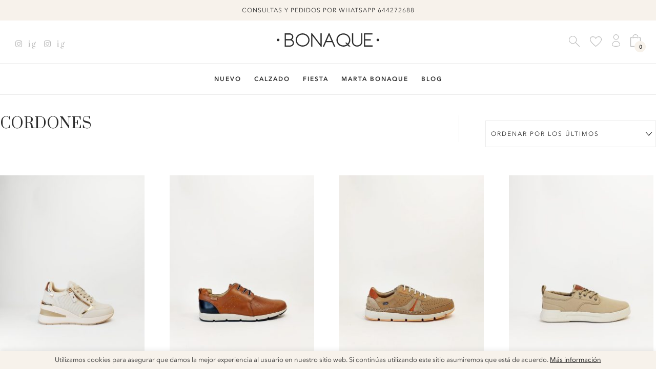

--- FILE ---
content_type: text/html; charset=UTF-8
request_url: https://www.bonaque.es/etiqueta-producto/cordones/
body_size: 19971
content:
<!DOCTYPE html>
<html lang="es"
<head>
<meta charset="UTF-8" />
<meta name="viewport" content="width=device-width" />
<meta name="description" content="Tienda de calzado y complementos, desde 1985">
<link rel="stylesheet" href="https://www.bonaque.es/wp-content/themes/martabonaque/style.css">
<link href="https://bonaque.es/wp-content/themes/martabonaque/css/jquery.fancybox.css" rel="stylesheet" />
<link rel="profile" href="http://gmpg.org/xfn/11" />
<link rel="pingback" href="https://www.bonaque.es/xmlrpc.php" />
<link rel='shortcut icon' href="https://www.bonaque.es/favicon.ico" />
<script type="text/javascript" src="https://www.bonaque.es/wp-content/themes/martabonaque/js/jquery-1.7.2.min.js"></script>
<script type="text/javascript" src="https://www.bonaque.es/wp-content/themes/martabonaque/js/jquery.fancybox.min.js"></script>


				<script>document.documentElement.className = document.documentElement.className + ' yes-js js_active js'</script>
				<title>cordones &#8211; Bonaque</title>
<meta name='robots' content='max-image-preview:large' />
<link rel='dns-prefetch' href='//www.googletagmanager.com' />
<link rel='dns-prefetch' href='//assets.pinterest.com' />
<link rel='dns-prefetch' href='//use.fontawesome.com' />
<link rel="alternate" type="application/rss+xml" title="Bonaque &raquo; Feed" href="https://www.bonaque.es/feed/" />
<link rel="alternate" type="application/rss+xml" title="Bonaque &raquo; Feed de los comentarios" href="https://www.bonaque.es/comments/feed/" />
<link rel="alternate" type="application/rss+xml" title="Bonaque &raquo; cordones Etiqueta Feed" href="https://www.bonaque.es/etiqueta-producto/cordones/feed/" />
<script type="text/javascript">
/* <![CDATA[ */
window._wpemojiSettings = {"baseUrl":"https:\/\/s.w.org\/images\/core\/emoji\/15.0.3\/72x72\/","ext":".png","svgUrl":"https:\/\/s.w.org\/images\/core\/emoji\/15.0.3\/svg\/","svgExt":".svg","source":{"concatemoji":"https:\/\/www.bonaque.es\/wp-includes\/js\/wp-emoji-release.min.js?ver=6.6.1"}};
/*! This file is auto-generated */
!function(i,n){var o,s,e;function c(e){try{var t={supportTests:e,timestamp:(new Date).valueOf()};sessionStorage.setItem(o,JSON.stringify(t))}catch(e){}}function p(e,t,n){e.clearRect(0,0,e.canvas.width,e.canvas.height),e.fillText(t,0,0);var t=new Uint32Array(e.getImageData(0,0,e.canvas.width,e.canvas.height).data),r=(e.clearRect(0,0,e.canvas.width,e.canvas.height),e.fillText(n,0,0),new Uint32Array(e.getImageData(0,0,e.canvas.width,e.canvas.height).data));return t.every(function(e,t){return e===r[t]})}function u(e,t,n){switch(t){case"flag":return n(e,"\ud83c\udff3\ufe0f\u200d\u26a7\ufe0f","\ud83c\udff3\ufe0f\u200b\u26a7\ufe0f")?!1:!n(e,"\ud83c\uddfa\ud83c\uddf3","\ud83c\uddfa\u200b\ud83c\uddf3")&&!n(e,"\ud83c\udff4\udb40\udc67\udb40\udc62\udb40\udc65\udb40\udc6e\udb40\udc67\udb40\udc7f","\ud83c\udff4\u200b\udb40\udc67\u200b\udb40\udc62\u200b\udb40\udc65\u200b\udb40\udc6e\u200b\udb40\udc67\u200b\udb40\udc7f");case"emoji":return!n(e,"\ud83d\udc26\u200d\u2b1b","\ud83d\udc26\u200b\u2b1b")}return!1}function f(e,t,n){var r="undefined"!=typeof WorkerGlobalScope&&self instanceof WorkerGlobalScope?new OffscreenCanvas(300,150):i.createElement("canvas"),a=r.getContext("2d",{willReadFrequently:!0}),o=(a.textBaseline="top",a.font="600 32px Arial",{});return e.forEach(function(e){o[e]=t(a,e,n)}),o}function t(e){var t=i.createElement("script");t.src=e,t.defer=!0,i.head.appendChild(t)}"undefined"!=typeof Promise&&(o="wpEmojiSettingsSupports",s=["flag","emoji"],n.supports={everything:!0,everythingExceptFlag:!0},e=new Promise(function(e){i.addEventListener("DOMContentLoaded",e,{once:!0})}),new Promise(function(t){var n=function(){try{var e=JSON.parse(sessionStorage.getItem(o));if("object"==typeof e&&"number"==typeof e.timestamp&&(new Date).valueOf()<e.timestamp+604800&&"object"==typeof e.supportTests)return e.supportTests}catch(e){}return null}();if(!n){if("undefined"!=typeof Worker&&"undefined"!=typeof OffscreenCanvas&&"undefined"!=typeof URL&&URL.createObjectURL&&"undefined"!=typeof Blob)try{var e="postMessage("+f.toString()+"("+[JSON.stringify(s),u.toString(),p.toString()].join(",")+"));",r=new Blob([e],{type:"text/javascript"}),a=new Worker(URL.createObjectURL(r),{name:"wpTestEmojiSupports"});return void(a.onmessage=function(e){c(n=e.data),a.terminate(),t(n)})}catch(e){}c(n=f(s,u,p))}t(n)}).then(function(e){for(var t in e)n.supports[t]=e[t],n.supports.everything=n.supports.everything&&n.supports[t],"flag"!==t&&(n.supports.everythingExceptFlag=n.supports.everythingExceptFlag&&n.supports[t]);n.supports.everythingExceptFlag=n.supports.everythingExceptFlag&&!n.supports.flag,n.DOMReady=!1,n.readyCallback=function(){n.DOMReady=!0}}).then(function(){return e}).then(function(){var e;n.supports.everything||(n.readyCallback(),(e=n.source||{}).concatemoji?t(e.concatemoji):e.wpemoji&&e.twemoji&&(t(e.twemoji),t(e.wpemoji)))}))}((window,document),window._wpemojiSettings);
/* ]]> */
</script>
<style id='wp-emoji-styles-inline-css' type='text/css'>

	img.wp-smiley, img.emoji {
		display: inline !important;
		border: none !important;
		box-shadow: none !important;
		height: 1em !important;
		width: 1em !important;
		margin: 0 0.07em !important;
		vertical-align: -0.1em !important;
		background: none !important;
		padding: 0 !important;
	}
</style>
<link rel='stylesheet' id='wp-block-library-css' href='https://www.bonaque.es/wp-includes/css/dist/block-library/style.min.css?ver=6.6.1' type='text/css' media='all' />
<style id='joinchat-button-style-inline-css' type='text/css'>
.wp-block-joinchat-button{border:none!important;text-align:center}.wp-block-joinchat-button figure{display:table;margin:0 auto;padding:0}.wp-block-joinchat-button figcaption{font:normal normal 400 .6em/2em var(--wp--preset--font-family--system-font,sans-serif);margin:0;padding:0}.wp-block-joinchat-button .joinchat-button__qr{background-color:#fff;border:6px solid #25d366;border-radius:30px;box-sizing:content-box;display:block;height:200px;margin:auto;overflow:hidden;padding:10px;width:200px}.wp-block-joinchat-button .joinchat-button__qr canvas,.wp-block-joinchat-button .joinchat-button__qr img{display:block;margin:auto}.wp-block-joinchat-button .joinchat-button__link{align-items:center;background-color:#25d366;border:6px solid #25d366;border-radius:30px;display:inline-flex;flex-flow:row nowrap;justify-content:center;line-height:1.25em;margin:0 auto;text-decoration:none}.wp-block-joinchat-button .joinchat-button__link:before{background:transparent var(--joinchat-ico) no-repeat center;background-size:100%;content:"";display:block;height:1.5em;margin:-.75em .75em -.75em 0;width:1.5em}.wp-block-joinchat-button figure+.joinchat-button__link{margin-top:10px}@media (orientation:landscape)and (min-height:481px),(orientation:portrait)and (min-width:481px){.wp-block-joinchat-button.joinchat-button--qr-only figure+.joinchat-button__link{display:none}}@media (max-width:480px),(orientation:landscape)and (max-height:480px){.wp-block-joinchat-button figure{display:none}}

</style>
<link rel='stylesheet' id='jquery-selectBox-css' href='https://www.bonaque.es/wp-content/plugins/yith-woocommerce-wishlist/assets/css/jquery.selectBox.css?ver=1.2.0' type='text/css' media='all' />
<link rel='stylesheet' id='yith-wcwl-font-awesome-css' href='https://www.bonaque.es/wp-content/plugins/yith-woocommerce-wishlist/assets/css/font-awesome.css?ver=4.7.0' type='text/css' media='all' />
<link rel='stylesheet' id='woocommerce_prettyPhoto_css-css' href='//www.bonaque.es/wp-content/plugins/woocommerce/assets/css/prettyPhoto.css?ver=3.1.6' type='text/css' media='all' />
<link rel='stylesheet' id='yith-wcwl-main-css' href='https://www.bonaque.es/wp-content/plugins/yith-woocommerce-wishlist/assets/css/style.css?ver=3.36.0' type='text/css' media='all' />
<style id='classic-theme-styles-inline-css' type='text/css'>
/*! This file is auto-generated */
.wp-block-button__link{color:#fff;background-color:#32373c;border-radius:9999px;box-shadow:none;text-decoration:none;padding:calc(.667em + 2px) calc(1.333em + 2px);font-size:1.125em}.wp-block-file__button{background:#32373c;color:#fff;text-decoration:none}
</style>
<style id='global-styles-inline-css' type='text/css'>
:root{--wp--preset--aspect-ratio--square: 1;--wp--preset--aspect-ratio--4-3: 4/3;--wp--preset--aspect-ratio--3-4: 3/4;--wp--preset--aspect-ratio--3-2: 3/2;--wp--preset--aspect-ratio--2-3: 2/3;--wp--preset--aspect-ratio--16-9: 16/9;--wp--preset--aspect-ratio--9-16: 9/16;--wp--preset--color--black: #000000;--wp--preset--color--cyan-bluish-gray: #abb8c3;--wp--preset--color--white: #ffffff;--wp--preset--color--pale-pink: #f78da7;--wp--preset--color--vivid-red: #cf2e2e;--wp--preset--color--luminous-vivid-orange: #ff6900;--wp--preset--color--luminous-vivid-amber: #fcb900;--wp--preset--color--light-green-cyan: #7bdcb5;--wp--preset--color--vivid-green-cyan: #00d084;--wp--preset--color--pale-cyan-blue: #8ed1fc;--wp--preset--color--vivid-cyan-blue: #0693e3;--wp--preset--color--vivid-purple: #9b51e0;--wp--preset--gradient--vivid-cyan-blue-to-vivid-purple: linear-gradient(135deg,rgba(6,147,227,1) 0%,rgb(155,81,224) 100%);--wp--preset--gradient--light-green-cyan-to-vivid-green-cyan: linear-gradient(135deg,rgb(122,220,180) 0%,rgb(0,208,130) 100%);--wp--preset--gradient--luminous-vivid-amber-to-luminous-vivid-orange: linear-gradient(135deg,rgba(252,185,0,1) 0%,rgba(255,105,0,1) 100%);--wp--preset--gradient--luminous-vivid-orange-to-vivid-red: linear-gradient(135deg,rgba(255,105,0,1) 0%,rgb(207,46,46) 100%);--wp--preset--gradient--very-light-gray-to-cyan-bluish-gray: linear-gradient(135deg,rgb(238,238,238) 0%,rgb(169,184,195) 100%);--wp--preset--gradient--cool-to-warm-spectrum: linear-gradient(135deg,rgb(74,234,220) 0%,rgb(151,120,209) 20%,rgb(207,42,186) 40%,rgb(238,44,130) 60%,rgb(251,105,98) 80%,rgb(254,248,76) 100%);--wp--preset--gradient--blush-light-purple: linear-gradient(135deg,rgb(255,206,236) 0%,rgb(152,150,240) 100%);--wp--preset--gradient--blush-bordeaux: linear-gradient(135deg,rgb(254,205,165) 0%,rgb(254,45,45) 50%,rgb(107,0,62) 100%);--wp--preset--gradient--luminous-dusk: linear-gradient(135deg,rgb(255,203,112) 0%,rgb(199,81,192) 50%,rgb(65,88,208) 100%);--wp--preset--gradient--pale-ocean: linear-gradient(135deg,rgb(255,245,203) 0%,rgb(182,227,212) 50%,rgb(51,167,181) 100%);--wp--preset--gradient--electric-grass: linear-gradient(135deg,rgb(202,248,128) 0%,rgb(113,206,126) 100%);--wp--preset--gradient--midnight: linear-gradient(135deg,rgb(2,3,129) 0%,rgb(40,116,252) 100%);--wp--preset--font-size--small: 13px;--wp--preset--font-size--medium: 20px;--wp--preset--font-size--large: 36px;--wp--preset--font-size--x-large: 42px;--wp--preset--font-family--inter: "Inter", sans-serif;--wp--preset--font-family--cardo: Cardo;--wp--preset--spacing--20: 0.44rem;--wp--preset--spacing--30: 0.67rem;--wp--preset--spacing--40: 1rem;--wp--preset--spacing--50: 1.5rem;--wp--preset--spacing--60: 2.25rem;--wp--preset--spacing--70: 3.38rem;--wp--preset--spacing--80: 5.06rem;--wp--preset--shadow--natural: 6px 6px 9px rgba(0, 0, 0, 0.2);--wp--preset--shadow--deep: 12px 12px 50px rgba(0, 0, 0, 0.4);--wp--preset--shadow--sharp: 6px 6px 0px rgba(0, 0, 0, 0.2);--wp--preset--shadow--outlined: 6px 6px 0px -3px rgba(255, 255, 255, 1), 6px 6px rgba(0, 0, 0, 1);--wp--preset--shadow--crisp: 6px 6px 0px rgba(0, 0, 0, 1);}:where(.is-layout-flex){gap: 0.5em;}:where(.is-layout-grid){gap: 0.5em;}body .is-layout-flex{display: flex;}.is-layout-flex{flex-wrap: wrap;align-items: center;}.is-layout-flex > :is(*, div){margin: 0;}body .is-layout-grid{display: grid;}.is-layout-grid > :is(*, div){margin: 0;}:where(.wp-block-columns.is-layout-flex){gap: 2em;}:where(.wp-block-columns.is-layout-grid){gap: 2em;}:where(.wp-block-post-template.is-layout-flex){gap: 1.25em;}:where(.wp-block-post-template.is-layout-grid){gap: 1.25em;}.has-black-color{color: var(--wp--preset--color--black) !important;}.has-cyan-bluish-gray-color{color: var(--wp--preset--color--cyan-bluish-gray) !important;}.has-white-color{color: var(--wp--preset--color--white) !important;}.has-pale-pink-color{color: var(--wp--preset--color--pale-pink) !important;}.has-vivid-red-color{color: var(--wp--preset--color--vivid-red) !important;}.has-luminous-vivid-orange-color{color: var(--wp--preset--color--luminous-vivid-orange) !important;}.has-luminous-vivid-amber-color{color: var(--wp--preset--color--luminous-vivid-amber) !important;}.has-light-green-cyan-color{color: var(--wp--preset--color--light-green-cyan) !important;}.has-vivid-green-cyan-color{color: var(--wp--preset--color--vivid-green-cyan) !important;}.has-pale-cyan-blue-color{color: var(--wp--preset--color--pale-cyan-blue) !important;}.has-vivid-cyan-blue-color{color: var(--wp--preset--color--vivid-cyan-blue) !important;}.has-vivid-purple-color{color: var(--wp--preset--color--vivid-purple) !important;}.has-black-background-color{background-color: var(--wp--preset--color--black) !important;}.has-cyan-bluish-gray-background-color{background-color: var(--wp--preset--color--cyan-bluish-gray) !important;}.has-white-background-color{background-color: var(--wp--preset--color--white) !important;}.has-pale-pink-background-color{background-color: var(--wp--preset--color--pale-pink) !important;}.has-vivid-red-background-color{background-color: var(--wp--preset--color--vivid-red) !important;}.has-luminous-vivid-orange-background-color{background-color: var(--wp--preset--color--luminous-vivid-orange) !important;}.has-luminous-vivid-amber-background-color{background-color: var(--wp--preset--color--luminous-vivid-amber) !important;}.has-light-green-cyan-background-color{background-color: var(--wp--preset--color--light-green-cyan) !important;}.has-vivid-green-cyan-background-color{background-color: var(--wp--preset--color--vivid-green-cyan) !important;}.has-pale-cyan-blue-background-color{background-color: var(--wp--preset--color--pale-cyan-blue) !important;}.has-vivid-cyan-blue-background-color{background-color: var(--wp--preset--color--vivid-cyan-blue) !important;}.has-vivid-purple-background-color{background-color: var(--wp--preset--color--vivid-purple) !important;}.has-black-border-color{border-color: var(--wp--preset--color--black) !important;}.has-cyan-bluish-gray-border-color{border-color: var(--wp--preset--color--cyan-bluish-gray) !important;}.has-white-border-color{border-color: var(--wp--preset--color--white) !important;}.has-pale-pink-border-color{border-color: var(--wp--preset--color--pale-pink) !important;}.has-vivid-red-border-color{border-color: var(--wp--preset--color--vivid-red) !important;}.has-luminous-vivid-orange-border-color{border-color: var(--wp--preset--color--luminous-vivid-orange) !important;}.has-luminous-vivid-amber-border-color{border-color: var(--wp--preset--color--luminous-vivid-amber) !important;}.has-light-green-cyan-border-color{border-color: var(--wp--preset--color--light-green-cyan) !important;}.has-vivid-green-cyan-border-color{border-color: var(--wp--preset--color--vivid-green-cyan) !important;}.has-pale-cyan-blue-border-color{border-color: var(--wp--preset--color--pale-cyan-blue) !important;}.has-vivid-cyan-blue-border-color{border-color: var(--wp--preset--color--vivid-cyan-blue) !important;}.has-vivid-purple-border-color{border-color: var(--wp--preset--color--vivid-purple) !important;}.has-vivid-cyan-blue-to-vivid-purple-gradient-background{background: var(--wp--preset--gradient--vivid-cyan-blue-to-vivid-purple) !important;}.has-light-green-cyan-to-vivid-green-cyan-gradient-background{background: var(--wp--preset--gradient--light-green-cyan-to-vivid-green-cyan) !important;}.has-luminous-vivid-amber-to-luminous-vivid-orange-gradient-background{background: var(--wp--preset--gradient--luminous-vivid-amber-to-luminous-vivid-orange) !important;}.has-luminous-vivid-orange-to-vivid-red-gradient-background{background: var(--wp--preset--gradient--luminous-vivid-orange-to-vivid-red) !important;}.has-very-light-gray-to-cyan-bluish-gray-gradient-background{background: var(--wp--preset--gradient--very-light-gray-to-cyan-bluish-gray) !important;}.has-cool-to-warm-spectrum-gradient-background{background: var(--wp--preset--gradient--cool-to-warm-spectrum) !important;}.has-blush-light-purple-gradient-background{background: var(--wp--preset--gradient--blush-light-purple) !important;}.has-blush-bordeaux-gradient-background{background: var(--wp--preset--gradient--blush-bordeaux) !important;}.has-luminous-dusk-gradient-background{background: var(--wp--preset--gradient--luminous-dusk) !important;}.has-pale-ocean-gradient-background{background: var(--wp--preset--gradient--pale-ocean) !important;}.has-electric-grass-gradient-background{background: var(--wp--preset--gradient--electric-grass) !important;}.has-midnight-gradient-background{background: var(--wp--preset--gradient--midnight) !important;}.has-small-font-size{font-size: var(--wp--preset--font-size--small) !important;}.has-medium-font-size{font-size: var(--wp--preset--font-size--medium) !important;}.has-large-font-size{font-size: var(--wp--preset--font-size--large) !important;}.has-x-large-font-size{font-size: var(--wp--preset--font-size--x-large) !important;}
:where(.wp-block-post-template.is-layout-flex){gap: 1.25em;}:where(.wp-block-post-template.is-layout-grid){gap: 1.25em;}
:where(.wp-block-columns.is-layout-flex){gap: 2em;}:where(.wp-block-columns.is-layout-grid){gap: 2em;}
:root :where(.wp-block-pullquote){font-size: 1.5em;line-height: 1.6;}
</style>
<link rel='stylesheet' id='cookie-law-info-css' href='https://www.bonaque.es/wp-content/plugins/cookie-law-info/legacy/public/css/cookie-law-info-public.css?ver=3.2.5' type='text/css' media='all' />
<link rel='stylesheet' id='cookie-law-info-gdpr-css' href='https://www.bonaque.es/wp-content/plugins/cookie-law-info/legacy/public/css/cookie-law-info-gdpr.css?ver=3.2.5' type='text/css' media='all' />
<link rel='stylesheet' id='slc-login-captcha-style-css' href='https://www.bonaque.es/wp-content/plugins/simple-login-captcha/styles/login.css?ver=1.3.6' type='text/css' media='all' />
<link rel='stylesheet' id='woocommerce-layout-css' href='https://www.bonaque.es/wp-content/plugins/woocommerce/assets/css/woocommerce-layout.css?ver=9.1.4' type='text/css' media='all' />
<link rel='stylesheet' id='woocommerce-smallscreen-css' href='https://www.bonaque.es/wp-content/plugins/woocommerce/assets/css/woocommerce-smallscreen.css?ver=9.1.4' type='text/css' media='only screen and (max-width: 768px)' />
<link rel='stylesheet' id='woocommerce-general-css' href='https://www.bonaque.es/wp-content/plugins/woocommerce/assets/css/woocommerce.css?ver=9.1.4' type='text/css' media='all' />
<style id='woocommerce-inline-inline-css' type='text/css'>
.woocommerce form .form-row .required { visibility: visible; }
</style>
<link rel='stylesheet' id='pinterest-for-woocommerce-pins-css' href='//www.bonaque.es/wp-content/plugins/pinterest-for-woocommerce/assets/css/frontend/pinterest-for-woocommerce-pins.min.css?ver=1.3.25' type='text/css' media='all' />
<link rel='stylesheet' id='joinchat-css' href='https://www.bonaque.es/wp-content/plugins/creame-whatsapp-me/public/css/joinchat.min.css?ver=5.1.7' type='text/css' media='all' />
<style id='joinchat-inline-css' type='text/css'>
.joinchat{--red:45;--green:45;--blue:45;--bw:100}
</style>
<link rel='stylesheet' id='font-awesome-official-css' href='https://use.fontawesome.com/releases/v6.5.1/css/all.css' type='text/css' media='all' integrity="sha384-t1nt8BQoYMLFN5p42tRAtuAAFQaCQODekUVeKKZrEnEyp4H2R0RHFz0KWpmj7i8g" crossorigin="anonymous" />
<link rel='stylesheet' id='font-awesome-official-v4shim-css' href='https://use.fontawesome.com/releases/v6.5.1/css/v4-shims.css' type='text/css' media='all' integrity="sha384-5Jfdy0XO8+vjCRofsSnGmxGSYjLfsjjTOABKxVr8BkfvlaAm14bIJc7Jcjfq/xQI" crossorigin="anonymous" />
<script type="text/javascript" id="woocommerce-google-analytics-integration-gtag-js-after">
/* <![CDATA[ */
/* Google Analytics for WooCommerce (gtag.js) */
					window.dataLayer = window.dataLayer || [];
					function gtag(){dataLayer.push(arguments);}
					// Set up default consent state.
					for ( const mode of [{"analytics_storage":"denied","ad_storage":"denied","ad_user_data":"denied","ad_personalization":"denied","region":["AT","BE","BG","HR","CY","CZ","DK","EE","FI","FR","DE","GR","HU","IS","IE","IT","LV","LI","LT","LU","MT","NL","NO","PL","PT","RO","SK","SI","ES","SE","GB","CH"]}] || [] ) {
						gtag( "consent", "default", { "wait_for_update": 500, ...mode } );
					}
					gtag("js", new Date());
					gtag("set", "developer_id.dOGY3NW", true);
					gtag("config", "G-QYD2Y2YQGZ", {"track_404":true,"allow_google_signals":true,"logged_in":false,"linker":{"domains":[],"allow_incoming":true},"custom_map":{"dimension1":"logged_in"}});
/* ]]> */
</script>
<script type="text/javascript" src="https://www.bonaque.es/wp-includes/js/jquery/jquery.min.js?ver=3.7.1" id="jquery-core-js"></script>
<script type="text/javascript" src="https://www.bonaque.es/wp-includes/js/jquery/jquery-migrate.min.js?ver=3.4.1" id="jquery-migrate-js"></script>
<script type="text/javascript" id="cookie-law-info-js-extra">
/* <![CDATA[ */
var Cli_Data = {"nn_cookie_ids":[],"cookielist":[],"non_necessary_cookies":[],"ccpaEnabled":"","ccpaRegionBased":"","ccpaBarEnabled":"","strictlyEnabled":["necessary","obligatoire"],"ccpaType":"gdpr","js_blocking":"","custom_integration":"","triggerDomRefresh":"","secure_cookies":""};
var cli_cookiebar_settings = {"animate_speed_hide":"500","animate_speed_show":"500","background":"#f7f2eb","border":"#444","border_on":"","button_1_button_colour":"#000","button_1_button_hover":"#000000","button_1_link_colour":"#9b9b9b","button_1_as_button":"","button_1_new_win":"","button_2_button_colour":"#333","button_2_button_hover":"#292929","button_2_link_colour":"#000","button_2_as_button":"","button_2_hidebar":"","button_3_button_colour":"#000","button_3_button_hover":"#000000","button_3_link_colour":"#fff","button_3_as_button":"1","button_3_new_win":"","button_4_button_colour":"#000","button_4_button_hover":"#000000","button_4_link_colour":"#fff","button_4_as_button":"1","button_7_button_colour":"#61a229","button_7_button_hover":"#4e8221","button_7_link_colour":"#fff","button_7_as_button":"1","button_7_new_win":"","font_family":"inherit","header_fix":"","notify_animate_hide":"1","notify_animate_show":"","notify_div_id":"#cookie-law-info-bar","notify_position_horizontal":"right","notify_position_vertical":"bottom","scroll_close":"","scroll_close_reload":"","accept_close_reload":"","reject_close_reload":"","showagain_tab":"","showagain_background":"#fff","showagain_border":"#000","showagain_div_id":"#cookie-law-info-again","showagain_x_position":"100px","text":"#2d2d2d","show_once_yn":"","show_once":"10000","logging_on":"","as_popup":"","popup_overlay":"1","bar_heading_text":"","cookie_bar_as":"banner","popup_showagain_position":"bottom-right","widget_position":"left"};
var log_object = {"ajax_url":"https:\/\/www.bonaque.es\/wp-admin\/admin-ajax.php"};
/* ]]> */
</script>
<script type="text/javascript" src="https://www.bonaque.es/wp-content/plugins/cookie-law-info/legacy/public/js/cookie-law-info-public.js?ver=3.2.5" id="cookie-law-info-js"></script>
<script type="text/javascript" src="https://www.bonaque.es/wp-content/plugins/woocommerce/assets/js/jquery-blockui/jquery.blockUI.min.js?ver=2.7.0-wc.9.1.4" id="jquery-blockui-js" data-wp-strategy="defer"></script>
<script type="text/javascript" src="https://www.bonaque.es/wp-content/plugins/woocommerce/assets/js/js-cookie/js.cookie.min.js?ver=2.1.4-wc.9.1.4" id="js-cookie-js" defer="defer" data-wp-strategy="defer"></script>
<script type="text/javascript" id="woocommerce-js-extra">
/* <![CDATA[ */
var woocommerce_params = {"ajax_url":"\/wp-admin\/admin-ajax.php","wc_ajax_url":"\/?wc-ajax=%%endpoint%%"};
/* ]]> */
</script>
<script type="text/javascript" src="https://www.bonaque.es/wp-content/plugins/woocommerce/assets/js/frontend/woocommerce.min.js?ver=9.1.4" id="woocommerce-js" defer="defer" data-wp-strategy="defer"></script>
<script type="text/javascript" id="wc-settings-dep-in-header-js-after">
/* <![CDATA[ */
console.warn( "Scripts that have a dependency on [wc-settings] must be loaded in the footer, wc-payment-method-redsys was registered to load in the header, but has been switched to load in the footer instead. See https://github.com/woocommerce/woocommerce-gutenberg-products-block/pull/5059" );
console.warn( "Scripts that have a dependency on [wc-settings] must be loaded in the footer, wc-payment-method-redsys_bizum was registered to load in the header, but has been switched to load in the footer instead. See https://github.com/woocommerce/woocommerce-gutenberg-products-block/pull/5059" );
console.warn( "Scripts that have a dependency on [wc-settings] must be loaded in the footer, wc-payment-method-redsys_insite was registered to load in the header, but has been switched to load in the footer instead. See https://github.com/woocommerce/woocommerce-gutenberg-products-block/pull/5059" );
/* ]]> */
</script>
<link rel="https://api.w.org/" href="https://www.bonaque.es/wp-json/" /><link rel="alternate" title="JSON" type="application/json" href="https://www.bonaque.es/wp-json/wp/v2/product_tag/1298" /><link rel="EditURI" type="application/rsd+xml" title="RSD" href="https://www.bonaque.es/xmlrpc.php?rsd" />
<meta name="generator" content="WordPress 6.6.1" />
<meta name="generator" content="WooCommerce 9.1.4" />
<meta name="p:domain_verify" content="a5260bbde076be7a62f51c306fe84b22"/><script src="https://sis-t.redsys.es:25443/sis/NC/sandbox/redsysV3.js"></script>	<noscript><style>.woocommerce-product-gallery{ opacity: 1 !important; }</style></noscript>
	<meta name="generator" content="Elementor 3.23.3; features: additional_custom_breakpoints, e_lazyload; settings: css_print_method-external, google_font-enabled, font_display-auto">
			<script  type="text/javascript">
				!function(f,b,e,v,n,t,s){if(f.fbq)return;n=f.fbq=function(){n.callMethod?
					n.callMethod.apply(n,arguments):n.queue.push(arguments)};if(!f._fbq)f._fbq=n;
					n.push=n;n.loaded=!0;n.version='2.0';n.queue=[];t=b.createElement(e);t.async=!0;
					t.src=v;s=b.getElementsByTagName(e)[0];s.parentNode.insertBefore(t,s)}(window,
					document,'script','https://connect.facebook.net/en_US/fbevents.js');
			</script>
			<!-- WooCommerce Facebook Integration Begin -->
			<script  type="text/javascript">

				fbq('init', '801023085184581', {}, {
    "agent": "woocommerce-9.1.4-3.2.6"
});

				fbq( 'track', 'PageView', {
    "source": "woocommerce",
    "version": "9.1.4",
    "pluginVersion": "3.2.6"
} );

				document.addEventListener( 'DOMContentLoaded', function() {
					// Insert placeholder for events injected when a product is added to the cart through AJAX.
					document.body.insertAdjacentHTML( 'beforeend', '<div class=\"wc-facebook-pixel-event-placeholder\"></div>' );
				}, false );

			</script>
			<!-- WooCommerce Facebook Integration End -->
			<!-- Pinterest Pixel Base Code -->
<script type="text/javascript">
  !function(e){if(!window.pintrk){window.pintrk=function(){window.pintrk.queue.push(Array.prototype.slice.call(arguments))};var n=window.pintrk;n.queue=[],n.version="3.0";var t=document.createElement("script");t.async=!0,t.src=e;var r=document.getElementsByTagName("script")[0];r.parentNode.insertBefore(t,r)}}("https://s.pinimg.com/ct/core.js");

  pintrk('load', '2612733520597', { np: "woocommerce" } );
  pintrk('page');
</script>
<!-- End Pinterest Pixel Base Code -->
			<style>
				.e-con.e-parent:nth-of-type(n+4):not(.e-lazyloaded):not(.e-no-lazyload),
				.e-con.e-parent:nth-of-type(n+4):not(.e-lazyloaded):not(.e-no-lazyload) * {
					background-image: none !important;
				}
				@media screen and (max-height: 1024px) {
					.e-con.e-parent:nth-of-type(n+3):not(.e-lazyloaded):not(.e-no-lazyload),
					.e-con.e-parent:nth-of-type(n+3):not(.e-lazyloaded):not(.e-no-lazyload) * {
						background-image: none !important;
					}
				}
				@media screen and (max-height: 640px) {
					.e-con.e-parent:nth-of-type(n+2):not(.e-lazyloaded):not(.e-no-lazyload),
					.e-con.e-parent:nth-of-type(n+2):not(.e-lazyloaded):not(.e-no-lazyload) * {
						background-image: none !important;
					}
				}
			</style>
			<script>pintrk( 'track', 'pagevisit' );</script><style id='wp-fonts-local' type='text/css'>
@font-face{font-family:Inter;font-style:normal;font-weight:300 900;font-display:fallback;src:url('https://www.bonaque.es/wp-content/plugins/woocommerce/assets/fonts/Inter-VariableFont_slnt,wght.woff2') format('woff2');font-stretch:normal;}
@font-face{font-family:Cardo;font-style:normal;font-weight:400;font-display:fallback;src:url('https://www.bonaque.es/wp-content/plugins/woocommerce/assets/fonts/cardo_normal_400.woff2') format('woff2');}
</style>
<link rel="icon" href="https://www.bonaque.es/wp-content/uploads/2023/12/favicon_bonaque.svg" sizes="32x32" />
<link rel="icon" href="https://www.bonaque.es/wp-content/uploads/2023/12/favicon_bonaque.svg" sizes="192x192" />
<link rel="apple-touch-icon" href="https://www.bonaque.es/wp-content/uploads/2023/12/favicon_bonaque.svg" />
<meta name="msapplication-TileImage" content="https://www.bonaque.es/wp-content/uploads/2023/12/favicon_bonaque.svg" />
		<style type="text/css" id="wp-custom-css">
			.cn-button.bootstrap { background-color: #f7f2eb; background-image: none; color: black; }
		</style>
		
</head>

<body class="archive tax-product_tag term-cordones term-1298 theme-martabonaque woocommerce woocommerce-page woocommerce-no-js elementor-default elementor-kit-196520" >

<header class="site-header">
	
	<div class="top-bar">
					<div id="text-21" class="widget_text">			<div class="textwidget"><p>consultas y pedidos por whatsapp 644272688</p>
</div>
		</div>			</div>
	
	<div class="main-bar">
		
		<!-- RRSS -->
		<div class="header-rrss">
			<div class="menu-redes-sociales-container"><ul id="menu-redes-sociales" class="social"><li id="menu-item-192081" class="menu-item menu-item-type-custom menu-item-object-custom menu-item-192081"><a target="_blank" rel="noopener" href="https://www.instagram.com/bonaquesabateria/ "><i class="fa fa-instagram" aria-hidden="true"></i> ig</a></li>
<li id="menu-item-192084" class="menu-item menu-item-type-custom menu-item-object-custom menu-item-192084"><a target="_blank" rel="noopener" href="https://www.instagram.com/martabonaque/"><i class="fa fa-instagram" aria-hidden="true"></i> ig</a></li>
</ul></div>		</div>
		
		<!-- Logo -->
    	<div id="logo">
			<a href="https://www.bonaque.es/">
				<img src="https://www.bonaque.es/wp-content/uploads/2023/12/logo_bonaque_black.svg" height="51" width="395" alt="" />
			</a>
    	</div>
    	
    	<!-- Direct links -->
		<ul class="header-links">
			<!-- Search-->
			<li id="top-search" class="link-item">
				<i class="icon" id="search"></i>
			</li>
			
			<!-- Wishlist -->
			<li id="top-wishlist" class="link-item">
				<a href="https://bonaque.es/wishlist/"><i class="icon" id="wishlist"></i></a>
			</li>
			
			<!-- User -->
			<li id="top-user" class="link-item">
				<a href="https://bonaque.es/mi-cuenta"><i class="icon" id="user"></i></a>
			</li>
			
			<!-- Mini Cart -->
			<li id="top-cart" class="link-item">
					<i class="icon" id="bag"></i>
					<div class="top-cart-contents">
						0					</div>
			</li>
			<li id="top-cart-movil" class="link-item">
				<a href="https://bonaque.es/carrito/">
					<i class="icon" id="bag"></i>
					<div class="top-cart-contents">
						0					</div>
				</a>
			</li>
		</ul>
	</div>
	
	<div class="second-bar">
		<!-- Menú -->
		<nav id="site-navigation" class="main-navigation">
			 <div class="toggleMenu"><div class="toggle-icon"></div></div>
			 <div class="close fadein" id="menu-close"></div>
			<div class="menu-inner">
			<div class="menu-menu-principal-container"><ul id="menu-menu-principal" class="nav"><li id="menu-item-201636" class="menu-item menu-item-type-taxonomy menu-item-object-product_cat menu-item-201636"><a href="https://www.bonaque.es/categoria-producto/nuevo/">Nuevo</a></li>
<li id="menu-item-200171" class="menu-item menu-item-type-taxonomy menu-item-object-product_cat menu-item-has-children menu-item-200171"><a href="https://www.bonaque.es/categoria-producto/calzado/">Calzado</a>
<ul class="sub-menu">
	<li id="menu-item-200179" class="menu-item menu-item-type-taxonomy menu-item-object-product_cat menu-item-has-children menu-item-200179"><a href="https://www.bonaque.es/categoria-producto/calzado/mujer/">Mujer</a>
	<ul class="sub-menu">
		<li id="menu-item-200184" class="menu-item menu-item-type-taxonomy menu-item-object-product_cat menu-item-200184"><a href="https://www.bonaque.es/categoria-producto/calzado/mujer/ver-todo-mujer/">Ver todo</a></li>
		<li id="menu-item-200186" class="menu-item menu-item-type-taxonomy menu-item-object-product_cat menu-item-200186"><a href="https://www.bonaque.es/categoria-producto/calzado/mujer/zapatos-planos/">Zapatos planos</a></li>
		<li id="menu-item-200185" class="menu-item menu-item-type-taxonomy menu-item-object-product_cat menu-item-200185"><a href="https://www.bonaque.es/categoria-producto/calzado/mujer/zapatillas-mujer/">Zapatillas</a></li>
		<li id="menu-item-200187" class="menu-item menu-item-type-taxonomy menu-item-object-product_cat menu-item-200187"><a href="https://www.bonaque.es/categoria-producto/calzado/mujer/zapatos-tacon/">Zapatos tacón</a></li>
		<li id="menu-item-200935" class="menu-item menu-item-type-taxonomy menu-item-object-product_cat menu-item-200935"><a href="https://www.bonaque.es/categoria-producto/calzado/mujer/botas-botines/">Botas / Botines</a></li>
		<li id="menu-item-200183" class="menu-item menu-item-type-taxonomy menu-item-object-product_cat menu-item-200183"><a href="https://www.bonaque.es/categoria-producto/calzado/mujer/sandalias-tacon/">Sandalias Tacón</a></li>
		<li id="menu-item-200181" class="menu-item menu-item-type-taxonomy menu-item-object-product_cat menu-item-200181"><a href="https://www.bonaque.es/categoria-producto/calzado/mujer/sandalias-mujer/">Sandalias / Alpargatas</a></li>
	</ul>
</li>
	<li id="menu-item-200172" class="menu-item menu-item-type-taxonomy menu-item-object-product_cat menu-item-has-children menu-item-200172"><a href="https://www.bonaque.es/categoria-producto/calzado/hombre/">Hombre</a>
	<ul class="sub-menu">
		<li id="menu-item-200175" class="menu-item menu-item-type-taxonomy menu-item-object-product_cat menu-item-200175"><a href="https://www.bonaque.es/categoria-producto/calzado/hombre/ver-todo/">Ver todo</a></li>
		<li id="menu-item-200176" class="menu-item menu-item-type-taxonomy menu-item-object-product_cat menu-item-200176"><a href="https://www.bonaque.es/categoria-producto/calzado/hombre/zapatillas/">Zapatillas</a></li>
		<li id="menu-item-200177" class="menu-item menu-item-type-taxonomy menu-item-object-product_cat menu-item-200177"><a href="https://www.bonaque.es/categoria-producto/calzado/hombre/zapatos-hombre/">Zapatos</a></li>
		<li id="menu-item-202081" class="menu-item menu-item-type-taxonomy menu-item-object-product_cat menu-item-202081"><a href="https://www.bonaque.es/categoria-producto/calzado/hombre/botas-botines-hombre/">Botas / Botines</a></li>
		<li id="menu-item-200173" class="menu-item menu-item-type-taxonomy menu-item-object-product_cat menu-item-200173"><a href="https://www.bonaque.es/categoria-producto/calzado/hombre/sandalia-alpargatas/">Sandalias / Alpargatas</a></li>
	</ul>
</li>
</ul>
</li>
<li id="menu-item-200196" class="menu-item menu-item-type-taxonomy menu-item-object-product_cat menu-item-has-children menu-item-200196"><a href="https://www.bonaque.es/categoria-producto/fiesta/">Fiesta</a>
<ul class="sub-menu">
	<li id="menu-item-200200" class="menu-item menu-item-type-taxonomy menu-item-object-product_cat menu-item-200200"><a href="https://www.bonaque.es/categoria-producto/fiesta/ver-todo-fiesta/">Ver todo</a></li>
	<li id="menu-item-200201" class="menu-item menu-item-type-taxonomy menu-item-object-product_cat menu-item-200201"><a href="https://www.bonaque.es/categoria-producto/fiesta/zapatos/">Zapatos</a></li>
	<li id="menu-item-200197" class="menu-item menu-item-type-taxonomy menu-item-object-product_cat menu-item-200197"><a href="https://www.bonaque.es/categoria-producto/fiesta/bolsos/">Bolsos</a></li>
	<li id="menu-item-200203" class="menu-item menu-item-type-taxonomy menu-item-object-product_cat menu-item-200203"><a href="https://www.bonaque.es/categoria-producto/outlet/">Outlet</a></li>
</ul>
</li>
<li id="menu-item-201647" class="menu-item menu-item-type-taxonomy menu-item-object-product_cat menu-item-has-children menu-item-201647"><a href="https://www.bonaque.es/categoria-producto/marta-bonaque/">Marta Bonaque</a>
<ul class="sub-menu">
	<li id="menu-item-200204" class="menu-item menu-item-type-taxonomy menu-item-object-product_cat menu-item-200204"><a href="https://www.bonaque.es/categoria-producto/talleres/">Talleres</a></li>
	<li id="menu-item-201675" class="menu-item menu-item-type-taxonomy menu-item-object-product_cat menu-item-has-children menu-item-201675"><a href="https://www.bonaque.es/categoria-producto/fiesta/tocados/">Tocados</a>
	<ul class="sub-menu">
		<li id="menu-item-201674" class="menu-item menu-item-type-taxonomy menu-item-object-product_cat menu-item-201674"><a href="https://www.bonaque.es/categoria-producto/fiesta/novias/">Novias</a></li>
		<li id="menu-item-201676" class="menu-item menu-item-type-taxonomy menu-item-object-product_cat menu-item-201676"><a href="https://www.bonaque.es/categoria-producto/outlet/">Outlet</a></li>
	</ul>
</li>
	<li id="menu-item-200192" class="menu-item menu-item-type-taxonomy menu-item-object-product_cat menu-item-has-children menu-item-200192"><a href="https://www.bonaque.es/categoria-producto/decoracion/">Deco</a>
	<ul class="sub-menu">
		<li id="menu-item-200193" class="menu-item menu-item-type-taxonomy menu-item-object-product_cat menu-item-200193"><a href="https://www.bonaque.es/categoria-producto/decoracion/coronas-de-flores/">Coronas de Flores</a></li>
	</ul>
</li>
</ul>
</li>
<li id="menu-item-200220" class="menu-item menu-item-type-post_type menu-item-object-page menu-item-200220"><a href="https://www.bonaque.es/blog/">Blog</a></li>
</ul></div>			<div class="menu-menu-footer-container"><ul id="menu-menu-footer" class="footer-links h5"><li id="menu-item-200217" class="menu-item menu-item-type-post_type menu-item-object-page menu-item-200217"><a href="https://www.bonaque.es/bio/">Sobre Bonaque</a></li>
<li id="menu-item-200219" class="menu-item menu-item-type-post_type menu-item-object-page menu-item-200219"><a href="https://www.bonaque.es/espacio-fisico/">Tienda física</a></li>
<li id="menu-item-200206" class="menu-item menu-item-type-post_type menu-item-object-page menu-item-200206"><a href="https://www.bonaque.es/guia-de-tallas/">Guía de tallas</a></li>
<li id="menu-item-200213" class="menu-item menu-item-type-post_type menu-item-object-page menu-item-200213"><a href="https://www.bonaque.es/faqs/">FAQ´s</a></li>
<li id="menu-item-200214" class="menu-item menu-item-type-post_type menu-item-object-page menu-item-200214"><a href="https://www.bonaque.es/contacto/">Contacto</a></li>
<li id="menu-item-200212" class="menu-item menu-item-type-post_type menu-item-object-page menu-item-200212"><a href="https://www.bonaque.es/condiciones-de-compra/">Condiciones de compra</a></li>
<li id="menu-item-200215" class="menu-item menu-item-type-post_type menu-item-object-page menu-item-200215"><a href="https://www.bonaque.es/aviso-legal/">Aviso Legal</a></li>
<li id="menu-item-200221" class="menu-item menu-item-type-post_type menu-item-object-page menu-item-privacy-policy menu-item-200221"><a rel="privacy-policy" href="https://www.bonaque.es/politica-de-privacidad/">Política de Privacidad</a></li>
<li id="menu-item-200216" class="menu-item menu-item-type-post_type menu-item-object-page menu-item-200216"><a href="https://www.bonaque.es/politica-de-cookies/">Cookies</a></li>
</ul></div>				</div>
		</nav>
	
		
	</div>
	
<!-- Searchcontent -->
	<div class="search-content">
                            <div class="top-search-form-inner">
                                     <form method="get" id="searchform" action="https://www.bonaque.es/">
										<input type="text" value="Buscar" 
                                        	onblur="if (this.value == '') {this.value = 'Buscar';}"
                                        	onfocus="if (this.value == 'Buscar') {this.value = '';}" name="s" id="s" />
										<input type="hidden" name="post_type" value="product" />
									</form>
                                	<div class="close top-search-close"></div>
                                </div>
			<div class="top-search-extra">
									<div id="woocommerce_product_categories-2" class="top-search-widget woocommerce widget_product_categories"><h4 class="widget-title">Categorías</h4><ul class="product-categories"><li class="cat-item cat-item-1090 cat-parent"><a href="https://www.bonaque.es/categoria-producto/calzado/">Calzado</a><ul class='children'>
<li class="cat-item cat-item-1096 cat-parent"><a href="https://www.bonaque.es/categoria-producto/calzado/hombre/">Hombre</a>	<ul class='children'>
<li class="cat-item cat-item-1169"><a href="https://www.bonaque.es/categoria-producto/calzado/hombre/sandalia-alpargatas/">Alpargatas / Lonas</a></li>
<li class="cat-item cat-item-1427"><a href="https://www.bonaque.es/categoria-producto/calzado/hombre/botas-botines-hombre/">Botas / Botines</a></li>
<li class="cat-item cat-item-1334"><a href="https://www.bonaque.es/categoria-producto/calzado/hombre/sandalias/">Sandalias</a></li>
<li class="cat-item cat-item-1274"><a href="https://www.bonaque.es/categoria-producto/calzado/hombre/ver-todo/">Ver todo</a></li>
<li class="cat-item cat-item-1167"><a href="https://www.bonaque.es/categoria-producto/calzado/hombre/zapatillas/">Zapatillas</a></li>
<li class="cat-item cat-item-1168"><a href="https://www.bonaque.es/categoria-producto/calzado/hombre/zapatos-hombre/">Zapatos</a></li>
<li class="cat-item cat-item-1247"><a href="https://www.bonaque.es/categoria-producto/calzado/hombre/zapatos-de-vestir/">Zapatos de vestir</a></li>
	</ul>
</li>
<li class="cat-item cat-item-1097 cat-parent"><a href="https://www.bonaque.es/categoria-producto/calzado/mujer/">Mujer</a>	<ul class='children'>
<li class="cat-item cat-item-1293"><a href="https://www.bonaque.es/categoria-producto/calzado/mujer/alpargatas/">Alpargatas</a></li>
<li class="cat-item cat-item-1426"><a href="https://www.bonaque.es/categoria-producto/calzado/mujer/botas-botines/">Botas / Botines</a></li>
<li class="cat-item cat-item-1354"><a href="https://www.bonaque.es/categoria-producto/calzado/mujer/sandalias-mujer/">Sandalias</a></li>
<li class="cat-item cat-item-1294"><a href="https://www.bonaque.es/categoria-producto/calzado/mujer/sandalias-planas/">Sandalias planas</a></li>
<li class="cat-item cat-item-1172"><a href="https://www.bonaque.es/categoria-producto/calzado/mujer/sandalias-tacon/">Sandalias Tacón</a></li>
<li class="cat-item cat-item-1275"><a href="https://www.bonaque.es/categoria-producto/calzado/mujer/ver-todo-mujer/">Ver todo</a></li>
<li class="cat-item cat-item-1170"><a href="https://www.bonaque.es/categoria-producto/calzado/mujer/zapatillas-mujer/">Zapatillas</a></li>
<li class="cat-item cat-item-1248"><a href="https://www.bonaque.es/categoria-producto/calzado/mujer/zapatos-planos/">Zapatos planos</a></li>
<li class="cat-item cat-item-1171"><a href="https://www.bonaque.es/categoria-producto/calzado/mujer/zapatos-tacon/">Zapatos tacón</a></li>
	</ul>
</li>
</ul>
</li>
<li class="cat-item cat-item-1092 cat-parent"><a href="https://www.bonaque.es/categoria-producto/casual/">Casual</a><ul class='children'>
<li class="cat-item cat-item-1103"><a href="https://www.bonaque.es/categoria-producto/casual/bolsos-casual/">Bolsos</a></li>
<li class="cat-item cat-item-1102"><a href="https://www.bonaque.es/categoria-producto/casual/sombreros/">Sombreros</a></li>
<li class="cat-item cat-item-1277"><a href="https://www.bonaque.es/categoria-producto/casual/ver-todo-casual/">Ver todo</a></li>
</ul>
</li>
<li class="cat-item cat-item-937 cat-parent"><a href="https://www.bonaque.es/categoria-producto/decoracion/">Deco</a><ul class='children'>
<li class="cat-item cat-item-1173"><a href="https://www.bonaque.es/categoria-producto/decoracion/coronas-de-flores/">Coronas de Flores</a></li>
</ul>
</li>
<li class="cat-item cat-item-1091 cat-parent"><a href="https://www.bonaque.es/categoria-producto/fiesta/">Fiesta</a><ul class='children'>
<li class="cat-item cat-item-1099"><a href="https://www.bonaque.es/categoria-producto/fiesta/bolsos/">Bolsos</a></li>
<li class="cat-item cat-item-1101"><a href="https://www.bonaque.es/categoria-producto/fiesta/novias/">Novias</a></li>
<li class="cat-item cat-item-1100"><a href="https://www.bonaque.es/categoria-producto/fiesta/tocados/">Tocados</a></li>
<li class="cat-item cat-item-1276"><a href="https://www.bonaque.es/categoria-producto/fiesta/ver-todo-fiesta/">Ver todo</a></li>
<li class="cat-item cat-item-1098"><a href="https://www.bonaque.es/categoria-producto/fiesta/zapatos/">Zapatos</a></li>
</ul>
</li>
<li class="cat-item cat-item-1507"><a href="https://www.bonaque.es/categoria-producto/marta-bonaque/">Marta Bonaque</a></li>
<li class="cat-item cat-item-1504"><a href="https://www.bonaque.es/categoria-producto/nuevo/">Nuevo</a></li>
<li class="cat-item cat-item-1095"><a href="https://www.bonaque.es/categoria-producto/outlet/">Outlet</a></li>
<li class="cat-item cat-item-1094"><a href="https://www.bonaque.es/categoria-producto/rebajas/">Rebajas</a></li>
<li class="cat-item cat-item-1093"><a href="https://www.bonaque.es/categoria-producto/talleres/">Talleres</a></li>
</ul></div>							</div>
   </div>
	
	
	<!-- Mini Cart content -->
	<div class="cart-mini fadein">
      	<div class="close" id="top-cart-close"></div>
		<div class="vertical-center-wrapper">
		<div class="vertical-center">
			<div class="header-quickcart">
				<h3>Cesta</h3>
				
<div class="woocommerce-mini-cart__empty-message">
			<p>No hay productos en el carrito.</p>
</div>


			</div>
		</div>
		</div>
   </div>
	
</header>

<div id="wrapper">	
   <div id="primary" class="content-area"><main id="main" class="site-main" role="main">
 
    <!--- Tile + Description -->
    <header class="woocommerce-products-header">
		<div class="shop-desc">
		  		  <h1 class="h2 woocommerce-products-header__title page-title">cordones</h1>
						    	</div>
    	

			<!-- Breadcrumb + Filter -->
			<div class="nav-cat">
				<form class="woocommerce-ordering" method="get">
	<select name="orderby" class="orderby" aria-label="Pedido de la tienda">
					<option value="popularity" >Ordenar por popularidad</option>
					<option value="rating" >Ordenar por puntuación media</option>
					<option value="date"  selected='selected'>Ordenar por los últimos</option>
					<option value="price" >Ordenar por precio: bajo a alto</option>
					<option value="price-desc" >Ordenar por precio: alto a bajo</option>
			</select>
	<input type="hidden" name="paged" value="1" />
	</form>
				<nav class="woocommerce-breadcrumb" aria-label="Breadcrumb"><a href="https://www.bonaque.es">Inicio</a>&nbsp;&#47;&nbsp;Productos etiquetados &ldquo;cordones&rdquo;</nav>  			</div>
    </header>
    
    

			
			<!-- Products -->
			<div class="products-container">
	
			
			
			
			
			
			
			
			
			    	
    	
				
			<ul class="products columns-4">

				
					
					<li class="post-200839 product type-product status-publish has-post-thumbnail product_cat-calzado product_cat-mujer product_cat-ver-todo-mujer product_cat-zapatillas-mujer product_tag-cordones product_tag-deportivas product_tag-zapatilla-beig product_tag-zapatillas first onbackorder taxable shipping-taxable purchasable product-type-variable">


<!-- Image + URL + Sale -->

<a href="https://www.bonaque.es/producto/zapatilla-beig-cuna/" class="woocommerce-LoopProduct-link woocommerce-loop-product__link">	<div class="product-list-img">
		<img fetchpriority="high" width="300" height="450" src="https://www.bonaque.es/wp-content/uploads/2024/08/zapatilla_cuna_detalle_cremallera_bonaque_zapateria_-300x450.jpg" class="attachment-woocommerce_thumbnail size-woocommerce_thumbnail" alt="" decoding="async" srcset="https://www.bonaque.es/wp-content/uploads/2024/08/zapatilla_cuna_detalle_cremallera_bonaque_zapateria_-300x450.jpg 300w, https://www.bonaque.es/wp-content/uploads/2024/08/zapatilla_cuna_detalle_cremallera_bonaque_zapateria_-512x767.jpg 512w, https://www.bonaque.es/wp-content/uploads/2024/08/zapatilla_cuna_detalle_cremallera_bonaque_zapateria_-683x1024.jpg 683w, https://www.bonaque.es/wp-content/uploads/2024/08/zapatilla_cuna_detalle_cremallera_bonaque_zapateria_-600x899.jpg 600w, https://www.bonaque.es/wp-content/uploads/2024/08/zapatilla_cuna_detalle_cremallera_bonaque_zapateria_.jpg 700w" sizes="(max-width: 300px) 100vw, 300px" />	</div>
</a>
<span class="stock-badge">Agotado</span>
	
<div class="product-meta">
	<!-- Title + Price -->
	<div class="product-list-info">
		<div class="product-list-title">
			<a href="https://www.bonaque.es/producto/zapatilla-beig-cuna/" class="woocommerce-LoopProduct-link woocommerce-loop-product__link">				<h2 class="woocommerce-loop-product__title">Zapatillas beig cuña</h2>			</a>		</div>
		<div class="product-list-price">
	<span class="price"><span class="woocommerce-Price-amount amount"><bdi>59,00&nbsp;<span class="woocommerce-Price-currencySymbol">&euro;</span></bdi></span> <small class="woocommerce-price-suffix">IVA incl.</small></span>
</div>
	</div>

	<!-- Cart + More + Wishlist-->
	<ul class="product-list-hover">
			<li class="icon-wish">
<div
	class="yith-wcwl-add-to-wishlist add-to-wishlist-200839  wishlist-fragment on-first-load"
	data-fragment-ref="200839"
	data-fragment-options="{&quot;base_url&quot;:&quot;&quot;,&quot;in_default_wishlist&quot;:false,&quot;is_single&quot;:false,&quot;show_exists&quot;:false,&quot;product_id&quot;:200839,&quot;parent_product_id&quot;:200839,&quot;product_type&quot;:&quot;variable&quot;,&quot;show_view&quot;:false,&quot;browse_wishlist_text&quot;:&quot;Ver lista de deseos&quot;,&quot;already_in_wishslist_text&quot;:&quot;\u00a1El producto ya est\u00e1 en la lista de deseos!&quot;,&quot;product_added_text&quot;:&quot;\u00a1Producto a\u00f1adido!&quot;,&quot;heading_icon&quot;:&quot;&quot;,&quot;available_multi_wishlist&quot;:false,&quot;disable_wishlist&quot;:false,&quot;show_count&quot;:false,&quot;ajax_loading&quot;:false,&quot;loop_position&quot;:false,&quot;item&quot;:&quot;add_to_wishlist&quot;}"
>
			
			<!-- ADD TO WISHLIST -->
			
<div class="yith-wcwl-add-button">
		<a
		href="?add_to_wishlist=200839&#038;_wpnonce=a99c2f9cc1"
		class="add_to_wishlist single_add_to_wishlist"
		data-product-id="200839"
		data-product-type="variable"
		data-original-product-id="200839"
		data-title="Añadir a la lista de deseos"
		rel="nofollow"
	>
				<span>Añadir a la lista de deseos</span>
	</a>
</div>

			<!-- COUNT TEXT -->
			
			</div>
</li>
		
			<li class="icon-cart"><a href="https://www.bonaque.es/producto/zapatilla-beig-cuna/" aria-describedby="woocommerce_loop_add_to_cart_link_describedby_200839" data-quantity="1" class="button product_type_variable add_to_cart_button" data-product_id="200839" data-product_sku="" aria-label="Elige las opciones para &ldquo;Zapatillas beig cuña&rdquo;" rel="nofollow" data-product_name="Zapatillas beig cuña" data-price="59">Seleccionar opciones</a><span id="woocommerce_loop_add_to_cart_link_describedby_200839" class="screen-reader-text">
	Este producto tiene múltiples variantes. Las opciones se pueden elegir en la página de producto</span>
</li>

			<li class="icon-more"><a href="https://www.bonaque.es/producto/zapatilla-beig-cuna/" class="woocommerce-LoopProduct-link woocommerce-loop-product__link">
			</a></li>
	</ul>
</div>
	
	
</li>
				
					
					<li class="post-199939 product type-product status-publish has-post-thumbnail product_cat-calzado product_cat-hombre product_cat-nuevo product_cat-ver-todo product_cat-zapatillas product_cat-zapatos-hombre product_tag-azul-marino product_tag-camel product_tag-cordones product_tag-zapatilla product_tag-zapato product_tag-zapato-hombre product_tag-zapato-piel  instock taxable shipping-taxable purchasable product-type-variable">


<!-- Image + URL + Sale -->

<a href="https://www.bonaque.es/producto/zapatilla-piel-suela-goma/" class="woocommerce-LoopProduct-link woocommerce-loop-product__link">	<div class="product-list-img">
		<img width="300" height="450" src="https://www.bonaque.es/wp-content/uploads/2024/04/zapato_piel_marron_cordones_hombre_bonaque_zapateria_-scaled-300x450.jpg" class="attachment-woocommerce_thumbnail size-woocommerce_thumbnail" alt="" decoding="async" srcset="https://www.bonaque.es/wp-content/uploads/2024/04/zapato_piel_marron_cordones_hombre_bonaque_zapateria_-scaled-300x450.jpg 300w, https://www.bonaque.es/wp-content/uploads/2024/04/zapato_piel_marron_cordones_hombre_bonaque_zapateria_-scaled-600x900.jpg 600w, https://www.bonaque.es/wp-content/uploads/2024/04/zapato_piel_marron_cordones_hombre_bonaque_zapateria_-511x767.jpg 511w, https://www.bonaque.es/wp-content/uploads/2024/04/zapato_piel_marron_cordones_hombre_bonaque_zapateria_-682x1024.jpg 682w, https://www.bonaque.es/wp-content/uploads/2024/04/zapato_piel_marron_cordones_hombre_bonaque_zapateria_-768x1152.jpg 768w, https://www.bonaque.es/wp-content/uploads/2024/04/zapato_piel_marron_cordones_hombre_bonaque_zapateria_-1024x1536.jpg 1024w, https://www.bonaque.es/wp-content/uploads/2024/04/zapato_piel_marron_cordones_hombre_bonaque_zapateria_-1365x2048.jpg 1365w, https://www.bonaque.es/wp-content/uploads/2024/04/zapato_piel_marron_cordones_hombre_bonaque_zapateria_-scaled.jpg 1706w" sizes="(max-width: 300px) 100vw, 300px" />	</div>
</a>
<span class="stock-badge">Agotado</span>
	
<div class="product-meta">
	<!-- Title + Price -->
	<div class="product-list-info">
		<div class="product-list-title">
			<a href="https://www.bonaque.es/producto/zapatilla-piel-suela-goma/" class="woocommerce-LoopProduct-link woocommerce-loop-product__link">				<h2 class="woocommerce-loop-product__title">Zapatilla piel suela goma</h2>			</a>		</div>
		<div class="product-list-price">
	<span class="price"><span class="woocommerce-Price-amount amount"><bdi>77,00&nbsp;<span class="woocommerce-Price-currencySymbol">&euro;</span></bdi></span> <small class="woocommerce-price-suffix">IVA incl.</small></span>
</div>
	</div>

	<!-- Cart + More + Wishlist-->
	<ul class="product-list-hover">
			<li class="icon-wish">
<div
	class="yith-wcwl-add-to-wishlist add-to-wishlist-199939  wishlist-fragment on-first-load"
	data-fragment-ref="199939"
	data-fragment-options="{&quot;base_url&quot;:&quot;&quot;,&quot;in_default_wishlist&quot;:false,&quot;is_single&quot;:false,&quot;show_exists&quot;:false,&quot;product_id&quot;:199939,&quot;parent_product_id&quot;:199939,&quot;product_type&quot;:&quot;variable&quot;,&quot;show_view&quot;:false,&quot;browse_wishlist_text&quot;:&quot;Ver lista de deseos&quot;,&quot;already_in_wishslist_text&quot;:&quot;\u00a1El producto ya est\u00e1 en la lista de deseos!&quot;,&quot;product_added_text&quot;:&quot;\u00a1Producto a\u00f1adido!&quot;,&quot;heading_icon&quot;:&quot;&quot;,&quot;available_multi_wishlist&quot;:false,&quot;disable_wishlist&quot;:false,&quot;show_count&quot;:false,&quot;ajax_loading&quot;:false,&quot;loop_position&quot;:false,&quot;item&quot;:&quot;add_to_wishlist&quot;}"
>
			
			<!-- ADD TO WISHLIST -->
			
<div class="yith-wcwl-add-button">
		<a
		href="?add_to_wishlist=199939&#038;_wpnonce=a99c2f9cc1"
		class="add_to_wishlist single_add_to_wishlist"
		data-product-id="199939"
		data-product-type="variable"
		data-original-product-id="199939"
		data-title="Añadir a la lista de deseos"
		rel="nofollow"
	>
				<span>Añadir a la lista de deseos</span>
	</a>
</div>

			<!-- COUNT TEXT -->
			
			</div>
</li>
		
			<li class="icon-cart"><a href="https://www.bonaque.es/producto/zapatilla-piel-suela-goma/" aria-describedby="woocommerce_loop_add_to_cart_link_describedby_199939" data-quantity="1" class="button product_type_variable add_to_cart_button" data-product_id="199939" data-product_sku="" aria-label="Elige las opciones para &ldquo;Zapatilla piel suela goma&rdquo;" rel="nofollow" data-product_name="Zapatilla piel suela goma" data-price="77">Seleccionar opciones</a><span id="woocommerce_loop_add_to_cart_link_describedby_199939" class="screen-reader-text">
	Este producto tiene múltiples variantes. Las opciones se pueden elegir en la página de producto</span>
</li>

			<li class="icon-more"><a href="https://www.bonaque.es/producto/zapatilla-piel-suela-goma/" class="woocommerce-LoopProduct-link woocommerce-loop-product__link">
			</a></li>
	</ul>
</div>
	
	
</li>
				
					
					<li class="post-199950 product type-product status-publish has-post-thumbnail product_cat-calzado product_cat-hombre product_cat-nuevo product_cat-ver-todo product_cat-zapatillas product_cat-zapatos-hombre product_tag-cordones product_tag-hombre product_tag-zapatilla product_tag-zapatillas product_tag-zapatillas-combinadas product_tag-zapato-hombre  instock taxable shipping-taxable purchasable product-type-variable">


<!-- Image + URL + Sale -->

<a href="https://www.bonaque.es/producto/zapatilla-piel-contraste/" class="woocommerce-LoopProduct-link woocommerce-loop-product__link">	<div class="product-list-img">
		<img loading="lazy" width="300" height="450" src="https://www.bonaque.es/wp-content/uploads/2024/04/zapato_calado_beig_bonaque_zapateria_-scaled-300x450.jpg" class="attachment-woocommerce_thumbnail size-woocommerce_thumbnail" alt="" decoding="async" srcset="https://www.bonaque.es/wp-content/uploads/2024/04/zapato_calado_beig_bonaque_zapateria_-scaled-300x450.jpg 300w, https://www.bonaque.es/wp-content/uploads/2024/04/zapato_calado_beig_bonaque_zapateria_-scaled-600x900.jpg 600w, https://www.bonaque.es/wp-content/uploads/2024/04/zapato_calado_beig_bonaque_zapateria_-511x767.jpg 511w, https://www.bonaque.es/wp-content/uploads/2024/04/zapato_calado_beig_bonaque_zapateria_-682x1024.jpg 682w, https://www.bonaque.es/wp-content/uploads/2024/04/zapato_calado_beig_bonaque_zapateria_-768x1152.jpg 768w, https://www.bonaque.es/wp-content/uploads/2024/04/zapato_calado_beig_bonaque_zapateria_-1024x1536.jpg 1024w, https://www.bonaque.es/wp-content/uploads/2024/04/zapato_calado_beig_bonaque_zapateria_-1365x2048.jpg 1365w, https://www.bonaque.es/wp-content/uploads/2024/04/zapato_calado_beig_bonaque_zapateria_-scaled.jpg 1706w" sizes="(max-width: 300px) 100vw, 300px" />	</div>
</a>
<span class="stock-badge">Agotado</span>
	
<div class="product-meta">
	<!-- Title + Price -->
	<div class="product-list-info">
		<div class="product-list-title">
			<a href="https://www.bonaque.es/producto/zapatilla-piel-contraste/" class="woocommerce-LoopProduct-link woocommerce-loop-product__link">				<h2 class="woocommerce-loop-product__title">Zapatilla piel contraste</h2>			</a>		</div>
		<div class="product-list-price">
	<span class="price"><span class="woocommerce-Price-amount amount"><bdi>75,00&nbsp;<span class="woocommerce-Price-currencySymbol">&euro;</span></bdi></span> <small class="woocommerce-price-suffix">IVA incl.</small></span>
</div>
	</div>

	<!-- Cart + More + Wishlist-->
	<ul class="product-list-hover">
			<li class="icon-wish">
<div
	class="yith-wcwl-add-to-wishlist add-to-wishlist-199950  wishlist-fragment on-first-load"
	data-fragment-ref="199950"
	data-fragment-options="{&quot;base_url&quot;:&quot;&quot;,&quot;in_default_wishlist&quot;:false,&quot;is_single&quot;:false,&quot;show_exists&quot;:false,&quot;product_id&quot;:199950,&quot;parent_product_id&quot;:199950,&quot;product_type&quot;:&quot;variable&quot;,&quot;show_view&quot;:false,&quot;browse_wishlist_text&quot;:&quot;Ver lista de deseos&quot;,&quot;already_in_wishslist_text&quot;:&quot;\u00a1El producto ya est\u00e1 en la lista de deseos!&quot;,&quot;product_added_text&quot;:&quot;\u00a1Producto a\u00f1adido!&quot;,&quot;heading_icon&quot;:&quot;&quot;,&quot;available_multi_wishlist&quot;:false,&quot;disable_wishlist&quot;:false,&quot;show_count&quot;:false,&quot;ajax_loading&quot;:false,&quot;loop_position&quot;:false,&quot;item&quot;:&quot;add_to_wishlist&quot;}"
>
			
			<!-- ADD TO WISHLIST -->
			
<div class="yith-wcwl-add-button">
		<a
		href="?add_to_wishlist=199950&#038;_wpnonce=a99c2f9cc1"
		class="add_to_wishlist single_add_to_wishlist"
		data-product-id="199950"
		data-product-type="variable"
		data-original-product-id="199950"
		data-title="Añadir a la lista de deseos"
		rel="nofollow"
	>
				<span>Añadir a la lista de deseos</span>
	</a>
</div>

			<!-- COUNT TEXT -->
			
			</div>
</li>
		
			<li class="icon-cart"><a href="https://www.bonaque.es/producto/zapatilla-piel-contraste/" aria-describedby="woocommerce_loop_add_to_cart_link_describedby_199950" data-quantity="1" class="button product_type_variable add_to_cart_button" data-product_id="199950" data-product_sku="" aria-label="Elige las opciones para &ldquo;Zapatilla piel contraste&rdquo;" rel="nofollow" data-product_name="Zapatilla piel contraste" data-price="75">Seleccionar opciones</a><span id="woocommerce_loop_add_to_cart_link_describedby_199950" class="screen-reader-text">
	Este producto tiene múltiples variantes. Las opciones se pueden elegir en la página de producto</span>
</li>

			<li class="icon-more"><a href="https://www.bonaque.es/producto/zapatilla-piel-contraste/" class="woocommerce-LoopProduct-link woocommerce-loop-product__link">
			</a></li>
	</ul>
</div>
	
	
</li>
				
					
					<li class="post-199708 product type-product status-publish has-post-thumbnail product_cat-sandalia-alpargatas product_cat-calzado product_cat-hombre product_cat-ver-todo product_cat-zapatillas product_cat-zapatos-hombre product_tag-beige product_tag-calzado-hombre product_tag-cordones product_tag-hombre product_tag-lona product_tag-moda-hombre product_tag-tela product_tag-zapatilla-lona last instock taxable shipping-taxable purchasable product-type-variable">


<!-- Image + URL + Sale -->

<a href="https://www.bonaque.es/producto/zapatilla-lona-beig/" class="woocommerce-LoopProduct-link woocommerce-loop-product__link">	<div class="product-list-img">
		<img loading="lazy" width="300" height="450" src="https://www.bonaque.es/wp-content/uploads/2024/03/zapatilla_lona_suela_volumen_bonaque_zapateria_-scaled-300x450.jpg" class="attachment-woocommerce_thumbnail size-woocommerce_thumbnail" alt="" decoding="async" srcset="https://www.bonaque.es/wp-content/uploads/2024/03/zapatilla_lona_suela_volumen_bonaque_zapateria_-scaled-300x450.jpg 300w, https://www.bonaque.es/wp-content/uploads/2024/03/zapatilla_lona_suela_volumen_bonaque_zapateria_-scaled-600x900.jpg 600w, https://www.bonaque.es/wp-content/uploads/2024/03/zapatilla_lona_suela_volumen_bonaque_zapateria_-511x767.jpg 511w, https://www.bonaque.es/wp-content/uploads/2024/03/zapatilla_lona_suela_volumen_bonaque_zapateria_-682x1024.jpg 682w, https://www.bonaque.es/wp-content/uploads/2024/03/zapatilla_lona_suela_volumen_bonaque_zapateria_-768x1152.jpg 768w, https://www.bonaque.es/wp-content/uploads/2024/03/zapatilla_lona_suela_volumen_bonaque_zapateria_-1024x1536.jpg 1024w, https://www.bonaque.es/wp-content/uploads/2024/03/zapatilla_lona_suela_volumen_bonaque_zapateria_-1365x2048.jpg 1365w, https://www.bonaque.es/wp-content/uploads/2024/03/zapatilla_lona_suela_volumen_bonaque_zapateria_-scaled.jpg 1706w" sizes="(max-width: 300px) 100vw, 300px" />	</div>
</a>
<span class="stock-badge">Agotado</span>
	
<div class="product-meta">
	<!-- Title + Price -->
	<div class="product-list-info">
		<div class="product-list-title">
			<a href="https://www.bonaque.es/producto/zapatilla-lona-beig/" class="woocommerce-LoopProduct-link woocommerce-loop-product__link">				<h2 class="woocommerce-loop-product__title">Zapatilla lona beig</h2>			</a>		</div>
		<div class="product-list-price">
	<span class="price"><span class="woocommerce-Price-amount amount"><bdi>50,00&nbsp;<span class="woocommerce-Price-currencySymbol">&euro;</span></bdi></span> <small class="woocommerce-price-suffix">IVA incl.</small></span>
</div>
	</div>

	<!-- Cart + More + Wishlist-->
	<ul class="product-list-hover">
			<li class="icon-wish">
<div
	class="yith-wcwl-add-to-wishlist add-to-wishlist-199708  wishlist-fragment on-first-load"
	data-fragment-ref="199708"
	data-fragment-options="{&quot;base_url&quot;:&quot;&quot;,&quot;in_default_wishlist&quot;:false,&quot;is_single&quot;:false,&quot;show_exists&quot;:false,&quot;product_id&quot;:199708,&quot;parent_product_id&quot;:199708,&quot;product_type&quot;:&quot;variable&quot;,&quot;show_view&quot;:false,&quot;browse_wishlist_text&quot;:&quot;Ver lista de deseos&quot;,&quot;already_in_wishslist_text&quot;:&quot;\u00a1El producto ya est\u00e1 en la lista de deseos!&quot;,&quot;product_added_text&quot;:&quot;\u00a1Producto a\u00f1adido!&quot;,&quot;heading_icon&quot;:&quot;&quot;,&quot;available_multi_wishlist&quot;:false,&quot;disable_wishlist&quot;:false,&quot;show_count&quot;:false,&quot;ajax_loading&quot;:false,&quot;loop_position&quot;:false,&quot;item&quot;:&quot;add_to_wishlist&quot;}"
>
			
			<!-- ADD TO WISHLIST -->
			
<div class="yith-wcwl-add-button">
		<a
		href="?add_to_wishlist=199708&#038;_wpnonce=a99c2f9cc1"
		class="add_to_wishlist single_add_to_wishlist"
		data-product-id="199708"
		data-product-type="variable"
		data-original-product-id="199708"
		data-title="Añadir a la lista de deseos"
		rel="nofollow"
	>
				<span>Añadir a la lista de deseos</span>
	</a>
</div>

			<!-- COUNT TEXT -->
			
			</div>
</li>
		
			<li class="icon-cart"><a href="https://www.bonaque.es/producto/zapatilla-lona-beig/" aria-describedby="woocommerce_loop_add_to_cart_link_describedby_199708" data-quantity="1" class="button product_type_variable add_to_cart_button" data-product_id="199708" data-product_sku="" aria-label="Elige las opciones para &ldquo;Zapatilla lona beig&rdquo;" rel="nofollow" data-product_name="Zapatilla lona beig" data-price="50">Seleccionar opciones</a><span id="woocommerce_loop_add_to_cart_link_describedby_199708" class="screen-reader-text">
	Este producto tiene múltiples variantes. Las opciones se pueden elegir en la página de producto</span>
</li>

			<li class="icon-more"><a href="https://www.bonaque.es/producto/zapatilla-lona-beig/" class="woocommerce-LoopProduct-link woocommerce-loop-product__link">
			</a></li>
	</ul>
</div>
	
	
</li>
				
					
					<li class="post-199683 product type-product status-publish has-post-thumbnail product_cat-sandalia-alpargatas product_cat-calzado product_cat-hombre product_cat-rebajas product_cat-ver-todo product_tag-beige product_tag-cordones product_tag-hombre product_tag-lona product_tag-moda-hombre product_tag-zapatillas product_tag-zapatos-hombre first instock taxable shipping-taxable purchasable product-type-variable">


<!-- Image + URL + Sale -->

<a href="https://www.bonaque.es/producto/zapatilla-lona-suela-caramelo/" class="woocommerce-LoopProduct-link woocommerce-loop-product__link">	<div class="product-list-img">
		<img loading="lazy" width="300" height="450" src="https://www.bonaque.es/wp-content/uploads/2024/02/zapatilla_lona_suela_caramelo_bonaque_zapateria_-scaled-300x450.jpg" class="attachment-woocommerce_thumbnail size-woocommerce_thumbnail" alt="" decoding="async" srcset="https://www.bonaque.es/wp-content/uploads/2024/02/zapatilla_lona_suela_caramelo_bonaque_zapateria_-scaled-300x450.jpg 300w, https://www.bonaque.es/wp-content/uploads/2024/02/zapatilla_lona_suela_caramelo_bonaque_zapateria_-scaled-600x900.jpg 600w, https://www.bonaque.es/wp-content/uploads/2024/02/zapatilla_lona_suela_caramelo_bonaque_zapateria_-511x767.jpg 511w, https://www.bonaque.es/wp-content/uploads/2024/02/zapatilla_lona_suela_caramelo_bonaque_zapateria_-683x1024.jpg 683w, https://www.bonaque.es/wp-content/uploads/2024/02/zapatilla_lona_suela_caramelo_bonaque_zapateria_-768x1152.jpg 768w, https://www.bonaque.es/wp-content/uploads/2024/02/zapatilla_lona_suela_caramelo_bonaque_zapateria_-1024x1536.jpg 1024w, https://www.bonaque.es/wp-content/uploads/2024/02/zapatilla_lona_suela_caramelo_bonaque_zapateria_-1365x2048.jpg 1365w, https://www.bonaque.es/wp-content/uploads/2024/02/zapatilla_lona_suela_caramelo_bonaque_zapateria_-scaled.jpg 1706w" sizes="(max-width: 300px) 100vw, 300px" />	</div>
</a>
<span class="stock-badge">Agotado</span>
	
<div class="product-meta">
	<!-- Title + Price -->
	<div class="product-list-info">
		<div class="product-list-title">
			<a href="https://www.bonaque.es/producto/zapatilla-lona-suela-caramelo/" class="woocommerce-LoopProduct-link woocommerce-loop-product__link">				<h2 class="woocommerce-loop-product__title">Zapatilla lona suela caramelo</h2>			</a>		</div>
		<div class="product-list-price">
	<span class="price"><span class="woocommerce-Price-amount amount"><bdi>50,00&nbsp;<span class="woocommerce-Price-currencySymbol">&euro;</span></bdi></span> <small class="woocommerce-price-suffix">IVA incl.</small></span>
</div>
	</div>

	<!-- Cart + More + Wishlist-->
	<ul class="product-list-hover">
			<li class="icon-wish">
<div
	class="yith-wcwl-add-to-wishlist add-to-wishlist-199683  wishlist-fragment on-first-load"
	data-fragment-ref="199683"
	data-fragment-options="{&quot;base_url&quot;:&quot;&quot;,&quot;in_default_wishlist&quot;:false,&quot;is_single&quot;:false,&quot;show_exists&quot;:false,&quot;product_id&quot;:199683,&quot;parent_product_id&quot;:199683,&quot;product_type&quot;:&quot;variable&quot;,&quot;show_view&quot;:false,&quot;browse_wishlist_text&quot;:&quot;Ver lista de deseos&quot;,&quot;already_in_wishslist_text&quot;:&quot;\u00a1El producto ya est\u00e1 en la lista de deseos!&quot;,&quot;product_added_text&quot;:&quot;\u00a1Producto a\u00f1adido!&quot;,&quot;heading_icon&quot;:&quot;&quot;,&quot;available_multi_wishlist&quot;:false,&quot;disable_wishlist&quot;:false,&quot;show_count&quot;:false,&quot;ajax_loading&quot;:false,&quot;loop_position&quot;:false,&quot;item&quot;:&quot;add_to_wishlist&quot;}"
>
			
			<!-- ADD TO WISHLIST -->
			
<div class="yith-wcwl-add-button">
		<a
		href="?add_to_wishlist=199683&#038;_wpnonce=a99c2f9cc1"
		class="add_to_wishlist single_add_to_wishlist"
		data-product-id="199683"
		data-product-type="variable"
		data-original-product-id="199683"
		data-title="Añadir a la lista de deseos"
		rel="nofollow"
	>
				<span>Añadir a la lista de deseos</span>
	</a>
</div>

			<!-- COUNT TEXT -->
			
			</div>
</li>
		
			<li class="icon-cart"><a href="https://www.bonaque.es/producto/zapatilla-lona-suela-caramelo/" aria-describedby="woocommerce_loop_add_to_cart_link_describedby_199683" data-quantity="1" class="button product_type_variable add_to_cart_button" data-product_id="199683" data-product_sku="" aria-label="Elige las opciones para &ldquo;Zapatilla lona suela caramelo&rdquo;" rel="nofollow" data-product_name="Zapatilla lona suela caramelo" data-price="50">Seleccionar opciones</a><span id="woocommerce_loop_add_to_cart_link_describedby_199683" class="screen-reader-text">
	Este producto tiene múltiples variantes. Las opciones se pueden elegir en la página de producto</span>
</li>

			<li class="icon-more"><a href="https://www.bonaque.es/producto/zapatilla-lona-suela-caramelo/" class="woocommerce-LoopProduct-link woocommerce-loop-product__link">
			</a></li>
	</ul>
</div>
	
	
</li>
				
			</ul>
			</div>
			

			<!-- Pagination -->

				
			
		
	</main></div>



<div class="menu-bg"></div>
<div class="cart-mini-bg"></div>

</div> <!-- END Wrapper -->

<footer class="site-footer">
	<div class="footer-inner">

		<div class="footer-left">
			<h2>Newsletter</h2>
			<p>Si quieres enterarte de nuestras novedades,descuentos,eventos y mucho más ! inscribite, seguro te va a interesar !</p>
			
			<!-- Begin MailChimp Signup Form -->
			<div id="mc_embed_signup">
			<form action="https://martabonaque.us14.list-manage.com/subscribe/post?u=862360a447e335266841a8c4c&amp;id=0fa4a97b9b" method="post" id="mc-embedded-subscribe-form" name="mc-embedded-subscribe-form" class="validate fadein" target="_blank" novalidate>
				<div id="mc_embed_signup_scroll">
				<div class="form-inner">
					<input type="email" value="" name="EMAIL" class="required email" id="mce-EMAIL" placeholder="Email">
					<input type="submit" value="Enviar." name="subscribe" id="mc-embedded-subscribe">
				</div>
				<div class="privacy-check">
					<label class="h5" for="mce-MMERGE2-0">He leído y acepto la <a href="https://bonaque.es/politica-de-privacidad/" target="_blanck">Política de Privacidad</a></label>
					<input type="radio" value="He leído y acepto la Política de Privacidad" name="MMERGE2" id="mce-MMERGE2-0">
				</div>
				<div id="mce-responses" class="clear">
					<div class="response" id="mce-error-response" style="display:none"></div>
					<div class="response" id="mce-success-response" style="display:none"></div>
				</div>    <!-- real people should not fill this in and expect good things - do not remove this or risk form bot signups-->
				<div style="position: absolute; left: -5000px;" aria-hidden="true"><input type="text" name="b_862360a447e335266841a8c4c_0fa4a97b9b" tabindex="-1" value=""></div>

				</div>
				</div>
			</form>
				
			<div class="footer-rrss"><div class="menu-redes-sociales-container"><ul id="menu-redes-sociales-1" class="social"><li class="menu-item menu-item-type-custom menu-item-object-custom menu-item-192081"><a target="_blank" rel="noopener" href="https://www.instagram.com/bonaquesabateria/ "><i class="fa fa-instagram" aria-hidden="true"></i> ig</a></li>
<li class="menu-item menu-item-type-custom menu-item-object-custom menu-item-192084"><a target="_blank" rel="noopener" href="https://www.instagram.com/martabonaque/"><i class="fa fa-instagram" aria-hidden="true"></i> ig</a></li>
</ul></div></div>
			<div class="footer-copy h6">
				<p>2026 
			 &copy; Bonaque. Diseño <a href="http://melonblanc.com/" target="_blank">Melon Blanc</a>
			</div>
			<!--End mc_embed_signup-->
			</div>
		
		
		<div class="footer-right">
			<div class="menu-menu-footer-container"><ul id="menu-menu-footer-1" class="footer-links h5"><li class="menu-item menu-item-type-post_type menu-item-object-page menu-item-200217"><a href="https://www.bonaque.es/bio/">Sobre Bonaque</a></li>
<li class="menu-item menu-item-type-post_type menu-item-object-page menu-item-200219"><a href="https://www.bonaque.es/espacio-fisico/">Tienda física</a></li>
<li class="menu-item menu-item-type-post_type menu-item-object-page menu-item-200206"><a href="https://www.bonaque.es/guia-de-tallas/">Guía de tallas</a></li>
<li class="menu-item menu-item-type-post_type menu-item-object-page menu-item-200213"><a href="https://www.bonaque.es/faqs/">FAQ´s</a></li>
<li class="menu-item menu-item-type-post_type menu-item-object-page menu-item-200214"><a href="https://www.bonaque.es/contacto/">Contacto</a></li>
<li class="menu-item menu-item-type-post_type menu-item-object-page menu-item-200212"><a href="https://www.bonaque.es/condiciones-de-compra/">Condiciones de compra</a></li>
<li class="menu-item menu-item-type-post_type menu-item-object-page menu-item-200215"><a href="https://www.bonaque.es/aviso-legal/">Aviso Legal</a></li>
<li class="menu-item menu-item-type-post_type menu-item-object-page menu-item-privacy-policy menu-item-200221"><a rel="privacy-policy" href="https://www.bonaque.es/politica-de-privacidad/">Política de Privacidad</a></li>
<li class="menu-item menu-item-type-post_type menu-item-object-page menu-item-200216"><a href="https://www.bonaque.es/politica-de-cookies/">Cookies</a></li>
</ul></div>			<div class="footer-payment">
				<i class="fa fa-cc-paypal" aria-hidden="true"></i>
				<i class="fa fa-cc-visa" aria-hidden="true"></i>
				<i class="fa fa-cc-mastercard" aria-hidden="true"></i>
			</div>
		</div>

	
	</div>
</footer>

<!--googleoff: all--><div id="cookie-law-info-bar" data-nosnippet="true"><span>Utilizamos cookies para asegurar que damos la mejor experiencia al usuario en nuestro sitio web. Si continúas utilizando este sitio asumiremos que está de acuerdo.<a role='button' data-cli_action="accept" id="cookie_action_close_header" class="cli-plugin-main-button cookie_action_close_header cli_action_button wt-cli-accept-btn" style="display:inline-block">x</a> <a href="https://www.martabonaque.com/politica-de-cookies/" id="CONSTANT_OPEN_URL" target="_blank" class="cli-plugin-main-link" style="display:inline-block">Más información</a></span></div><div id="cookie-law-info-again" style="display:none" data-nosnippet="true"><span id="cookie_hdr_showagain">Privacidad y Política de Cookies</span></div><div class="cli-modal" data-nosnippet="true" id="cliSettingsPopup" tabindex="-1" role="dialog" aria-labelledby="cliSettingsPopup" aria-hidden="true">
  <div class="cli-modal-dialog" role="document">
	<div class="cli-modal-content cli-bar-popup">
		  <button type="button" class="cli-modal-close" id="cliModalClose">
			<svg class="" viewBox="0 0 24 24"><path d="M19 6.41l-1.41-1.41-5.59 5.59-5.59-5.59-1.41 1.41 5.59 5.59-5.59 5.59 1.41 1.41 5.59-5.59 5.59 5.59 1.41-1.41-5.59-5.59z"></path><path d="M0 0h24v24h-24z" fill="none"></path></svg>
			<span class="wt-cli-sr-only">Cerrar</span>
		  </button>
		  <div class="cli-modal-body">
			<div class="cli-container-fluid cli-tab-container">
	<div class="cli-row">
		<div class="cli-col-12 cli-align-items-stretch cli-px-0">
			<div class="cli-privacy-overview">
				<h4>Privacy Overview</h4>				<div class="cli-privacy-content">
					<div class="cli-privacy-content-text">This website uses cookies to improve your experience while you navigate through the website. Out of these, the cookies that are categorized as necessary are stored on your browser as they are essential for the working of basic functionalities of the website. We also use third-party cookies that help us analyze and understand how you use this website. These cookies will be stored in your browser only with your consent. You also have the option to opt-out of these cookies. But opting out of some of these cookies may affect your browsing experience.</div>
				</div>
				<a class="cli-privacy-readmore" aria-label="Mostrar más" role="button" data-readmore-text="Mostrar más" data-readless-text="Mostrar menos"></a>			</div>
		</div>
		<div class="cli-col-12 cli-align-items-stretch cli-px-0 cli-tab-section-container">
												<div class="cli-tab-section">
						<div class="cli-tab-header">
							<a role="button" tabindex="0" class="cli-nav-link cli-settings-mobile" data-target="necessary" data-toggle="cli-toggle-tab">
								Necessary							</a>
															<div class="wt-cli-necessary-checkbox">
									<input type="checkbox" class="cli-user-preference-checkbox"  id="wt-cli-checkbox-necessary" data-id="checkbox-necessary" checked="checked"  />
									<label class="form-check-label" for="wt-cli-checkbox-necessary">Necessary</label>
								</div>
								<span class="cli-necessary-caption">Siempre activado</span>
													</div>
						<div class="cli-tab-content">
							<div class="cli-tab-pane cli-fade" data-id="necessary">
								<div class="wt-cli-cookie-description">
									Necessary cookies are absolutely essential for the website to function properly. This category only includes cookies that ensures basic functionalities and security features of the website. These cookies do not store any personal information.								</div>
							</div>
						</div>
					</div>
																	<div class="cli-tab-section">
						<div class="cli-tab-header">
							<a role="button" tabindex="0" class="cli-nav-link cli-settings-mobile" data-target="non-necessary" data-toggle="cli-toggle-tab">
								Non-necessary							</a>
															<div class="cli-switch">
									<input type="checkbox" id="wt-cli-checkbox-non-necessary" class="cli-user-preference-checkbox"  data-id="checkbox-non-necessary" checked='checked' />
									<label for="wt-cli-checkbox-non-necessary" class="cli-slider" data-cli-enable="Activado" data-cli-disable="Desactivado"><span class="wt-cli-sr-only">Non-necessary</span></label>
								</div>
													</div>
						<div class="cli-tab-content">
							<div class="cli-tab-pane cli-fade" data-id="non-necessary">
								<div class="wt-cli-cookie-description">
									Any cookies that may not be particularly necessary for the website to function and is used specifically to collect user personal data via analytics, ads, other embedded contents are termed as non-necessary cookies. It is mandatory to procure user consent prior to running these cookies on your website.								</div>
							</div>
						</div>
					</div>
										</div>
	</div>
</div>
		  </div>
		  <div class="cli-modal-footer">
			<div class="wt-cli-element cli-container-fluid cli-tab-container">
				<div class="cli-row">
					<div class="cli-col-12 cli-align-items-stretch cli-px-0">
						<div class="cli-tab-footer wt-cli-privacy-overview-actions">
						
															<a id="wt-cli-privacy-save-btn" role="button" tabindex="0" data-cli-action="accept" class="wt-cli-privacy-btn cli_setting_save_button wt-cli-privacy-accept-btn cli-btn">GUARDAR Y ACEPTAR</a>
													</div>
						
					</div>
				</div>
			</div>
		</div>
	</div>
  </div>
</div>
<div class="cli-modal-backdrop cli-fade cli-settings-overlay"></div>
<div class="cli-modal-backdrop cli-fade cli-popupbar-overlay"></div>
<!--googleon: all--><script type="application/ld+json">{"@context":"https:\/\/schema.org\/","@type":"BreadcrumbList","itemListElement":[{"@type":"ListItem","position":1,"item":{"name":"Inicio","@id":"https:\/\/www.bonaque.es"}},{"@type":"ListItem","position":2,"item":{"name":"Productos etiquetados &amp;ldquo;cordones&amp;rdquo;","@id":"https:\/\/www.bonaque.es\/etiqueta-producto\/cordones\/"}}]}</script>
<div class="joinchat joinchat--right" data-settings='{"telephone":"34644272688","mobile_only":false,"button_delay":3,"whatsapp_web":false,"qr":false,"message_views":1,"message_delay":1,"message_badge":false,"message_send":"👋 ¡Hola!","message_hash":"3db54804"}'>
	<div class="joinchat__button">
		<div class="joinchat__button__open"></div>
											<div class="joinchat__button__sendtext">Abrir chat</div>
						<svg class="joinchat__button__send" width="60" height="60" viewbox="0 0 400 400" stroke-linecap="round" stroke-width="33">
				<path class="joinchat_svg__plain" d="M168.83 200.504H79.218L33.04 44.284a1 1 0 0 1 1.386-1.188L365.083 199.04a1 1 0 0 1 .003 1.808L34.432 357.903a1 1 0 0 1-1.388-1.187l29.42-99.427"/>
				<path class="joinchat_svg__chat" d="M318.087 318.087c-52.982 52.982-132.708 62.922-195.725 29.82l-80.449 10.18 10.358-80.112C18.956 214.905 28.836 134.99 81.913 81.913c65.218-65.217 170.956-65.217 236.174 0 42.661 42.661 57.416 102.661 44.265 157.316"/>
			</svg>
										</div>
			<div class="joinchat__box">
			<div class="joinchat__header">
									<span class="joinchat__header__text">👋 ¡Hola!</span>
								<div class="joinchat__close" title="Cerrar"></div>
			</div>
			<div class="joinchat__box__scroll">
				<div class="joinchat__box__content">
					<div class="joinchat__message">En Bonaque estaremos encantados de ayudarte con cualquier producto o duda que tengas 🤎</div>				</div>
			</div>
		</div>
		<svg style="width:0;height:0;position:absolute"><defs><clipPath id="joinchat__peak_l"><path d="M17 25V0C17 12.877 6.082 14.9 1.031 15.91c-1.559.31-1.179 2.272.004 2.272C9.609 18.182 17 18.088 17 25z"/></clipPath><clipPath id="joinchat__peak_r"><path d="M0 25.68V0c0 13.23 10.92 15.3 15.97 16.34 1.56.32 1.18 2.34 0 2.34-8.58 0-15.97-.1-15.97 7Z"/></clipPath></defs></svg>
	</div>
			<!-- Facebook Pixel Code -->
			<noscript>
				<img
					height="1"
					width="1"
					style="display:none"
					alt="fbpx"
					src="https://www.facebook.com/tr?id=801023085184581&ev=PageView&noscript=1"
				/>
			</noscript>
			<!-- End Facebook Pixel Code -->
						<script type='text/javascript'>
				const lazyloadRunObserver = () => {
					const lazyloadBackgrounds = document.querySelectorAll( `.e-con.e-parent:not(.e-lazyloaded)` );
					const lazyloadBackgroundObserver = new IntersectionObserver( ( entries ) => {
						entries.forEach( ( entry ) => {
							if ( entry.isIntersecting ) {
								let lazyloadBackground = entry.target;
								if( lazyloadBackground ) {
									lazyloadBackground.classList.add( 'e-lazyloaded' );
								}
								lazyloadBackgroundObserver.unobserve( entry.target );
							}
						});
					}, { rootMargin: '200px 0px 200px 0px' } );
					lazyloadBackgrounds.forEach( ( lazyloadBackground ) => {
						lazyloadBackgroundObserver.observe( lazyloadBackground );
					} );
				};
				const events = [
					'DOMContentLoaded',
					'elementor/lazyload/observe',
				];
				events.forEach( ( event ) => {
					document.addEventListener( event, lazyloadRunObserver );
				} );
			</script>
				<script type='text/javascript'>
		(function () {
			var c = document.body.className;
			c = c.replace(/woocommerce-no-js/, 'woocommerce-js');
			document.body.className = c;
		})();
	</script>
	<link rel='stylesheet' id='wc-blocks-style-css' href='https://www.bonaque.es/wp-content/plugins/woocommerce/assets/client/blocks/wc-blocks.css?ver=wc-9.1.4' type='text/css' media='all' />
<script type="text/javascript" src="https://www.googletagmanager.com/gtag/js?id=G-QYD2Y2YQGZ" id="google-tag-manager-js" data-wp-strategy="async"></script>
<script type="text/javascript" src="https://www.bonaque.es/wp-includes/js/dist/hooks.min.js?ver=2810c76e705dd1a53b18" id="wp-hooks-js"></script>
<script type="text/javascript" src="https://www.bonaque.es/wp-includes/js/dist/i18n.min.js?ver=5e580eb46a90c2b997e6" id="wp-i18n-js"></script>
<script type="text/javascript" id="wp-i18n-js-after">
/* <![CDATA[ */
wp.i18n.setLocaleData( { 'text direction\u0004ltr': [ 'ltr' ] } );
/* ]]> */
</script>
<script type="text/javascript" src="https://www.bonaque.es/wp-content/plugins/woocommerce-google-analytics-integration/assets/js/build/main.js?ver=50c6d17d67ef40d67991" id="woocommerce-google-analytics-integration-js"></script>
<script type="text/javascript" src="https://www.bonaque.es/wp-content/plugins/yith-woocommerce-wishlist/assets/js/jquery.selectBox.min.js?ver=1.2.0" id="jquery-selectBox-js"></script>
<script type="text/javascript" src="//www.bonaque.es/wp-content/plugins/woocommerce/assets/js/prettyPhoto/jquery.prettyPhoto.min.js?ver=3.1.6" id="prettyPhoto-js" data-wp-strategy="defer"></script>
<script type="text/javascript" id="jquery-yith-wcwl-js-extra">
/* <![CDATA[ */
var yith_wcwl_l10n = {"ajax_url":"\/wp-admin\/admin-ajax.php","redirect_to_cart":"no","yith_wcwl_button_position":"add-to-cart","multi_wishlist":"","hide_add_button":"1","enable_ajax_loading":"","ajax_loader_url":"https:\/\/www.bonaque.es\/wp-content\/plugins\/yith-woocommerce-wishlist\/assets\/images\/ajax-loader-alt.svg","remove_from_wishlist_after_add_to_cart":"1","is_wishlist_responsive":"1","time_to_close_prettyphoto":"3000","fragments_index_glue":".","reload_on_found_variation":"1","mobile_media_query":"768","labels":{"cookie_disabled":"Lo siento, pero esta caracter\u00edstica solo est\u00e1 disponible si las cookies de tu navegador est\u00e1n activadas.","added_to_cart_message":"<div class=\"woocommerce-notices-wrapper\"><div class=\"woocommerce-message\" role=\"alert\">Producto a\u00f1adido al carrito con \u00e9xito<\/div><\/div>"},"actions":{"add_to_wishlist_action":"add_to_wishlist","remove_from_wishlist_action":"remove_from_wishlist","reload_wishlist_and_adding_elem_action":"reload_wishlist_and_adding_elem","load_mobile_action":"load_mobile","delete_item_action":"delete_item","save_title_action":"save_title","save_privacy_action":"save_privacy","load_fragments":"load_fragments"},"nonce":{"add_to_wishlist_nonce":"a99c2f9cc1","remove_from_wishlist_nonce":"b4d1460933","reload_wishlist_and_adding_elem_nonce":"e7c74b10ac","load_mobile_nonce":"a4ec792577","delete_item_nonce":"18a6e2a542","save_title_nonce":"29c8bace94","save_privacy_nonce":"5a42453c01","load_fragments_nonce":"d711bf9c31"},"redirect_after_ask_estimate":"","ask_estimate_redirect_url":"https:\/\/www.bonaque.es"};
/* ]]> */
</script>
<script type="text/javascript" src="https://www.bonaque.es/wp-content/plugins/yith-woocommerce-wishlist/assets/js/jquery.yith-wcwl.min.js?ver=3.36.0" id="jquery-yith-wcwl-js"></script>
<script type="text/javascript" id="wc-add-to-cart-js-extra">
/* <![CDATA[ */
var wc_add_to_cart_params = {"ajax_url":"\/wp-admin\/admin-ajax.php","wc_ajax_url":"\/?wc-ajax=%%endpoint%%","i18n_view_cart":"Ver carrito","cart_url":"https:\/\/www.bonaque.es\/carrito\/","is_cart":"","cart_redirect_after_add":"no"};
/* ]]> */
</script>
<script type="text/javascript" src="https://www.bonaque.es/wp-content/plugins/woocommerce/assets/js/frontend/add-to-cart.min.js?ver=9.1.4" id="wc-add-to-cart-js" data-wp-strategy="defer"></script>
<script type="text/javascript" id="wc-add-to-cart-js-after">
/* <![CDATA[ */
jQuery( function( $ ) {
	$( document.body ).on( 'added_to_cart', function( e, fragments, cart_hash, thisbutton ) {
		var quantity = thisbutton.data( 'quantity' );
		pintrk( 'track', 'AddToCart', {
			'product_id': thisbutton.data( 'product_id' ),
			'product_name': thisbutton.data( 'product_name' ),
			'value': thisbutton.data( 'price' ) * quantity,
			'order_quantity': quantity,
			'currency': 'EUR'
		} );
	} );
} );
/* ]]> */
</script>
<script type="text/javascript" src="https://www.bonaque.es/wp-content/plugins/woocommerce/assets/js/sourcebuster/sourcebuster.min.js?ver=9.1.4" id="sourcebuster-js-js"></script>
<script type="text/javascript" id="wc-order-attribution-js-extra">
/* <![CDATA[ */
var wc_order_attribution = {"params":{"lifetime":1.0e-5,"session":30,"base64":false,"ajaxurl":"https:\/\/www.bonaque.es\/wp-admin\/admin-ajax.php","prefix":"wc_order_attribution_","allowTracking":true},"fields":{"source_type":"current.typ","referrer":"current_add.rf","utm_campaign":"current.cmp","utm_source":"current.src","utm_medium":"current.mdm","utm_content":"current.cnt","utm_id":"current.id","utm_term":"current.trm","utm_source_platform":"current.plt","utm_creative_format":"current.fmt","utm_marketing_tactic":"current.tct","session_entry":"current_add.ep","session_start_time":"current_add.fd","session_pages":"session.pgs","session_count":"udata.vst","user_agent":"udata.uag"}};
/* ]]> */
</script>
<script type="text/javascript" src="https://www.bonaque.es/wp-content/plugins/woocommerce/assets/js/frontend/order-attribution.min.js?ver=9.1.4" id="wc-order-attribution-js"></script>
<script type="text/javascript" id="awdr-main-js-extra">
/* <![CDATA[ */
var awdr_params = {"ajaxurl":"https:\/\/www.bonaque.es\/wp-admin\/admin-ajax.php","nonce":"f5794b9707","enable_update_price_with_qty":"show_when_matched","refresh_order_review":"0","custom_target_simple_product":"","custom_target_variable_product":"","js_init_trigger":"","awdr_opacity_to_bulk_table":"","awdr_dynamic_bulk_table_status":"0","awdr_dynamic_bulk_table_off":"on","custom_simple_product_id_selector":"","custom_variable_product_id_selector":""};
/* ]]> */
</script>
<script type="text/javascript" src="https://www.bonaque.es/wp-content/plugins/woo-discount-rules/v2/Assets/Js/site_main.js?ver=2.6.13" id="awdr-main-js"></script>
<script type="text/javascript" src="https://www.bonaque.es/wp-content/plugins/woo-discount-rules/v2/Assets/Js/awdr-dynamic-price.js?ver=2.6.13" id="awdr-dynamic-price-js"></script>
<script src="https://assets.pinterest.com/js/pinit.js?ver=1.3.25" defer="defer"></script>
<script type="text/javascript" src="https://www.bonaque.es/wp-content/plugins/creame-whatsapp-me/public/js/joinchat.min.js?ver=5.1.7" id="joinchat-js"></script>
<script type="text/javascript" src="https://www.bonaque.es/wp-content/plugins/pinterest-for-woocommerce/assets/js/pinterest-for-woocommerce-tracking.min.js?ver=1.3.25" id="pinterest-for-woocommerce-tracking-scripts-js"></script>
<script type="text/javascript" src="https://www.bonaque.es/wp-content/plugins/pinterest-for-woocommerce/assets/js/pinterest-for-woocommerce-save-button.min.js?ver=1.3.25" id="pinterest-for-woocommerce-save-button-js"></script>
<script type="text/javascript" id="woocommerce-google-analytics-integration-data-js-after">
/* <![CDATA[ */
window.ga4w = { data: {"cart":{"items":[],"coupons":[],"totals":{"currency_code":"EUR","total_price":0,"currency_minor_unit":2}},"products":[{"id":200839,"name":"Zapatillas beig cu\u00f1a","categories":[{"name":"Calzado"},{"name":"Mujer"},{"name":"Ver todo"},{"name":"Zapatillas"}],"prices":{"price":5900,"currency_minor_unit":2},"extensions":{"woocommerce_google_analytics_integration":{"identifier":"200839"}}},{"id":199939,"name":"Zapatilla piel suela goma","categories":[{"name":"Calzado"},{"name":"Hombre"},{"name":"Nuevo"},{"name":"Ver todo"},{"name":"Zapatillas"}],"prices":{"price":7700,"currency_minor_unit":2},"extensions":{"woocommerce_google_analytics_integration":{"identifier":"199939"}}},{"id":199950,"name":"Zapatilla piel contraste","categories":[{"name":"Calzado"},{"name":"Hombre"},{"name":"Nuevo"},{"name":"Ver todo"},{"name":"Zapatillas"}],"prices":{"price":7500,"currency_minor_unit":2},"extensions":{"woocommerce_google_analytics_integration":{"identifier":"199950"}}},{"id":199708,"name":"Zapatilla lona beig","categories":[{"name":"Alpargatas \/ Lonas"},{"name":"Calzado"},{"name":"Hombre"},{"name":"Ver todo"},{"name":"Zapatillas"}],"prices":{"price":5000,"currency_minor_unit":2},"extensions":{"woocommerce_google_analytics_integration":{"identifier":"199708"}}},{"id":199683,"name":"Zapatilla lona suela caramelo","categories":[{"name":"Alpargatas \/ Lonas"},{"name":"Calzado"},{"name":"Hombre"},{"name":"Rebajas"},{"name":"Ver todo"}],"prices":{"price":5000,"currency_minor_unit":2},"extensions":{"woocommerce_google_analytics_integration":{"identifier":"199683"}}}],"events":["view_item_list"]}, settings: {"tracker_function_name":"gtag","events":["purchase","add_to_cart","remove_from_cart","view_item_list","select_content","view_item","begin_checkout"],"identifier":null} }; document.dispatchEvent(new Event("ga4w:ready"));
/* ]]> */
</script>

<script type="text/javascript" src="https://www.bonaque.es/wp-content/themes/martabonaque/js/menu.js"></script>

<!-- Toggle --> 

<script> 
$(document).ready(function(){
	
	/* Cart */
	
	$("#top-cart").click(function(){
		$(".cart-mini").animate({width:'toggle'},600);
		$(".cart-mini-bg").fadeToggle("fast");
		$( "body" ).addClass( "no-scroll" );
	});
	$("#top-cart-close").click(function(){
		$(".cart-mini").animate({width:'toggle'},600);
		$(".cart-mini-bg").fadeToggle("fast");
		$( "body" ).removeClass( "no-scroll" );
	});
	$(".cart-mini-bg").click(function(){
		$(".cart-mini").animate({width:'toggle'},600);
		$(".cart-mini-bg").fadeToggle("fast");
		$( "body" ).removeClass( "no-scroll" );
	});
	$(".tab_drawer_heading").click(function(){
		$(".tab_content").fadeToggle("fast");
	});
	
	/* Search */
	
	$("#top-search").click(function(){
		$(".search-content").animate({height:'toggle'},400);
	});
	$(".top-search-close").click(function(){
		$(".search-content").animate({height:'toggle'},400);
	});
	
	
	/* Menu */
	
	$(".toggleMenu").click(function(){
		$(".menu-inner").fadeToggle("fast");
		$(".menu-bg").fadeToggle("fast");
		$("#menu-close").fadeToggle("fast");
		$( "body" ).addClass( "no-scroll" );
	});
	$(".menu-bg").click(function(){
		$(".menu-bg").fadeToggle("fast");
		$(".menu-inner").fadeToggle("fast");
		$("#menu-close").fadeToggle("fast");
		$( "body" ).removeClass( "no-scroll" );
	});
	$("#menu-close").click(function(){
		$(".menu-bg").fadeToggle("fast");
		$(".menu-inner").fadeToggle("fast");
		$("#menu-close").fadeToggle("fast");
		$( "body" ).removeClass( "no-scroll" );
	});

});
</script>
</body>
</html>

--- FILE ---
content_type: text/css
request_url: https://www.bonaque.es/wp-content/themes/martabonaque/style.css
body_size: 18592
content:
@charset "UTF-8";
/*
   	Theme Name: Marta Bonaque
   	Theme URI: www.bonaque.es
   	Description: Template diseñado y desarrollado por Melon Blanc® en exclusiva para Marta Bonaque.
   	Author: Melon Blanc
   	Author URI: www.melonblanc.com
   	Version: 1.0
   	License: GNU General Public License v2 or later
	License URI: http://www.gnu.org/licenses/gpl-2.0.html
	Text Domain: melon-blanc
	Tags: right-sidebar, custom-menu, full-width-template, rtl-language-support
*/

/* # Básicos
---------------------------------------------------------------------------------------------------- */

/* ## Fuentes
--------------------------------------------- */

@import url('https://fonts.googleapis.com/css2?family=Prata&display=swap');
@font-face {
	font-family: 'AvenirNext-Regular';
		src: url('https://www.bonaque.es/wp-content/themes/martabonaque/fonts/AvenirNext-Regular.eot');
		src: url('https://www.bonaque.es/wp-content/themes/martabonaque/fonts/AvenirNext-Regular.eot?#iefix') format('embedded-opentype'),
		url('https://www.bonaque.es/wp-content/themes/martabonaque/fonts/AvenirNext-Regular.otf')  format('opentype'),
		url('https://www.bonaque.es/wp-content/themes/martabonaque/fonts/AvenirNext-Regular.woff') format('woff'),
		url('https://www.bonaque.es/wp-content/themes/martabonaque/fonts/AvenirNext-Regular.ttf') format('truetype'),
		url('https://www.bonaque.es/wp-content/themes/martabonaque/fonts/AvenirNext-Regular.svg#AvenirNext-Regular') format('svg');
	font-weight: normal;
	font-style: normal;
}
@font-face {
	font-family: 'AvenirNext-DemiBold';
		src: url('https://www.bonaque.es/wp-content/themes/martabonaque/fonts/AvenirNext-DemiBold.eot');
		src: url('https://www.bonaque.es/wp-content/themes/martabonaque/fonts/AvenirNext-DemiBold.eot?#iefix') format('embedded-opentype'),
		url('https://www.bonaque.es/wp-content/themes/martabonaque/fonts/AvenirNext-DemiBold.otf')  format('opentype'),
		url('https://www.bonaque.es/wp-content/themes/martabonaque/fonts/AvenirNext-DemiBold.woff') format('woff'),
		url('https://www.bonaque.es/wp-content/themes/martabonaque/fonts/AvenirNext-DemiBold.ttf') format('truetype'),
		url('https://www.bonaque.es/wp-content/themes/martabonaque/fonts/AvenirNext-DemiBold.svg#AvenirNext-DemiBold') format('svg');
	font-weight: normal;
	font-style: normal;
}


/* ## General
--------------------------------------------- */

* {
	margin: 0;
	padding: 0;
}
body {	
	font-family: 'AvenirNext-Regular';
	font-size: 15px;
	color: #2D2D2D;
	line-height: 24px;
	position: relative;
}

.clear {clear: both;}
mark {
	background: #FCFAF7 !important;
	color: #2D2D2D!important;
}
b, strong {
	font-weight: normal;
	font-family: 'AvenirNext-DemiBold';
}


/* ## Enlaces
--------------------------------------------- */

a, a:visited {
	color: #2D2D2D;
	text-decoration: none;
	outline: none;
	
	-webkit-transition: all 0.4s linear;
	-moz-transition: all 0.4s linear;
	-o-transition: all 0.4s linear;
	-ms-transition: all 0.4s linear;
	transition: all 0.4s linear;
}
a:hover {
	color: #BCBCBC;
	text-decoration: none;
	
	-webkit-transition: all 0.4s linear;
	-moz-transition: all 0.4s linear;
	-o-transition: all 0.4s linear;
	-ms-transition: all 0.4s linear;
	transition: all 0.4s linear;
}


/* ## Encabezados
--------------------------------------------- */

h1, h2, h3, h4, h5, h6 {
	font-weight: normal !important;
	margin-bottom: 25px;
}

h1, .h1,
.elementor-slide-heading {
	font-family: 'Prata', serif;
	font-size: 45px;
	/*letter-spacing: 3px;*/
	line-height: 45px;
}
h2, .h2,
h3, .h3 {
	font-family: 'Prata', serif;
	text-transform: uppercase;
	font-size: 28px;
	line-height: 32px;
	/*letter-spacing: 1px;*/
}
/*
h3, .h3 {
	font-family: 'Prata', serif;
	color: #2D2D2D;
	font-size: 26px;
	letter-spacing: 1px;
	font-style: italic;
}
*/
h4, .h4 {
	font-family: 'Prata', serif;
	color: #2D2D2D;
	text-transform: uppercase;
	font-size: 14px;
}
.woocommerce-loop-product__title {
	font-size: 17px !important;
	text-transform: none;
	font-family: 'Prata', serif;
	color: #2D2D2D;
}
h5, .h5,
.product-list-price,
h2.woocommerce-column__title,
h3.wc-bacs-bank-details-account-name,
/*table,*/
.woocommerce-cart .quantity .qty,
.home-slider .elementor-slide-description,
.top-search-widget.widget_product_categories ul li a {
	font-family: 'AvenirNext-Regular';
	text-transform: uppercase;
	font-size: 12px;
	letter-spacing: 1px;
	line-height: 18px !important;
}
h6, .h6 {
	font-family: 'AvenirNext-Regular';
	color: #2D2D2D;
	font-size: 10px;
	letter-spacing: 2px;
}


@media screen and (max-width: 1024px) {
h2, .h2,
h3, .h3 {
	font-size: 26px;
	line-height: 30px;
}
}

@media screen and (max-width: 767px) {
h2, .h2,
h3, .h3 {
	font-size: 24px;
	line-height: 28px;
}
}


/* ## Listas
--------------------------------------------- */

ul li,
ol li {list-style: none;}


/* ## Formularios
--------------------------------------------- */

fieldset {border: none !important;}
input, button, textarea, form, select {
	outline: none;
	
	-webkit-border-radius: 0px  !important;
	-moz-border-radius: 0px  !important;
	border-radius: 0px  !important;
	
	-webkit-box-shadow: none  !important;
	-moz-box-shadow: none  !important;
	box-shadow: none  !important;
	
	-webkit-appearance: none  !important;
   	-moz-appearance: none  !important;
   	appearance: none  !important;
	
	border-color: #BCBCBC!important;
}
label {
	font-family: 'Prata', serif;
	font-size: 14px;
}
input, textarea {
	background: none !important;
	padding: 0px 10px;
	line-height: 50px !important;
	border: 1px solid #ECECEC;
	width: 100%;
	font-family: 'AvenirNext-Regular';
	font-size: 15px;
	letter-spacing: 0px;
	color: #2D2D2D;
	
	-webkit-box-sizing: border-box;
	-moz-box-sizing: border-box;
	box-sizing: border-box;
}
textarea {
	line-height: 25px !important;
}
select {
	background-image: url(https://www.bonaque.es/wp-content/themes/martabonaque/img/arrow-down.svg) !important;
    background-repeat: no-repeat !important;
    background-size: 14px !important;
    background-position: 98% !important;
	background-color: transparent !important;
	width: 100%;
	padding: 0px 10px;
	border: 1px solid #ECECEC;
	font-family: 'AvenirNext-Regular';
	text-transform: uppercase;
	line-height: 50px;
	letter-spacing: 2px !important;
	font-size: 12px !important;
	color: #2D2D2D;
	
	-webkit-box-sizing: border-box;
	-moz-box-sizing: border-box;
	box-sizing: border-box;
}
.select2-container .select2-selection--single {
    box-sizing: border-box;
    cursor: pointer;
    display: block;
    height: 28px;
    -moz-user-select: none;
    -ms-user-select: none;
    user-select: none;
    -webkit-user-select: none;
}
.select2-container--default .select2-selection--single {
    outline: none !important;
    background-image: url(https://www.bonaque.es/wp-content/themes/martabonaque/img/arrow-down.svg) !important;
    background-repeat: no-repeat !important;
    background-size: 10px !important;
    background-position: 98% !important;
    background-color: #fff;
    border: 1px solid #ECECEC !important;
	/*border-left: 0px !important;
	border-right: 0px !important;*/
    padding: 5px /*0px*/ !important;
    height: 50px !important;
    line-height: 50px;
	
    -webkit-border-radius: 0px !important;
    -moz-border-radius: 0px !important;
    border-radius: 0px !important;
	
    -webkit-box-shadow: none !important;
    -moz-box-shadow: none !important;
    box-shadow: none !important;
	
    -webkit-appearance: none !important;
    -moz-appearance: none !important;
    appearance: none !important;
}
.select2-container--default .select2-selection--single .select2-selection__rendered {line-height: 40px !important;}
.select2-container .select2-selection--single .select2-selection__rendered {
	padding-left: 0px !important;
	padding-right: 0px !important;
}
.select2-selection__arrow {display: none !important;}
input[type="checkbox"],
input[type="radio"] {
	background-color: #BCBCBC !important;
    border: none;
    cursor: pointer;
    display: inline-block !important;
    height: 16px;
    position: relative;
    width: 16px;
	line-height: 45px !important;
    padding-bottom: 5px;
    color: #2D2D2D;
	margin-right: 5px;
	outline: none;
	padding: 1px;
	
    -webkit-border-radius: 0px;
   /* -moz-border-radius: 0px;*/
    border-radius: 0px;
	
    -webkit-box-shadow: none;
   /* -moz-box-shadow: none;*/
    box-shadow: none;
	
    -webkit-appearance: none;
    /*-moz-appearance: none;*/
    appearance: none;
}
input[type="checkbox"]:after,
input[type="radio"]:after {
    background-color: #FCFAF7;
    border-radius: 0px;
    content: '';
    display: block;
    height: 14px;
    position: relative;
    width: 14px;
}
input[type="checkbox"]:checked:after,
input[type="radio"]:checked:after {
	background-image:  url(https://www.bonaque.es/wp-content/themes/martabonaque/img/i-close.svg);
	background-repeat: no-repeat;
	background-position: center;
	background-size: 12px;
}
input:-webkit-autofill,
input:-webkit-autofill:hover, 
input:-webkit-autofill:focus
input:-webkit-autofill, 
textarea:-webkit-autofill,
textarea:-webkit-autofill:hover
textarea:-webkit-autofill:focus,
select:-webkit-autofill,
select:-webkit-autofill:hover,
select:-webkit-autofill:focus {
  border: 1px solid #ECECEC;
  -webkit-text-fill-color: #2D2D2D;
  -webkit-box-shadow: 0 0 0px 1000px transparent inset;
  transition: background-color 5000s ease-in-out 0s;
}
::-webkit-input-placeholder {
	font-family: 'AvenirNext-Regular';
	font-size: 15px;
	letter-spacing: 0px;
	color: #2D2D2D;
	text-transform: none !important;
	
	-ms-filter: "progid:DXImageTransform.Microsoft.Alpha(Opacity=100)" !important;
    filter: alpha(opacity=100) !important;
    opacity: 1 !important;
}
:-moz-placeholder {
	font-family: 'AvenirNext-Regular';
	font-size: 15px;
	letter-spacing: 0px;
	color: #2D2D2D;
	text-transform: none !important;
	
	-ms-filter: "progid:DXImageTransform.Microsoft.Alpha(Opacity=100)" !important;
    filter: alpha(opacity=100) !important;
    opacity: 1 !important;
}
::-moz-placeholder {
	font-family: 'AvenirNext-Regular';
	font-size: 15px;
	letter-spacing: 0px;
	color: #2D2D2D;
	text-transform: none !important;
	
	-ms-filter: "progid:DXImageTransform.Microsoft.Alpha(Opacity=100)" !important;
    filter: alpha(opacity=100) !important;
    opacity: 1 !important;
}
:-ms-input-placeholder {
	font-family: 'AvenirNext-Regular';
	font-size: 15px;
	letter-spacing: 0px;
	color: #2D2D2D;
	text-transform: none !important;
	
	-ms-filter: "progid:DXImageTransform.Microsoft.Alpha(Opacity=100)" !important;
    filter: alpha(opacity=100) !important;
    opacity: 1 !important;
}

/* ## Botones
--------------------------------------------- */

/* Border */

input[type="submit"],
button[type="submit"],
input.button,
a.edit,
.btn,
.woocommerce .wishlist_table td.product-add-to-cart a,
.button.cancel {
	cursor: pointer;
	background-color: transparent !important;
    line-height: 50px !important;
	padding: 0px 20px !important;
	font-weight: normal !important;
	font-family: 'AvenirNext-DemiBold' !important;
	text-transform: uppercase !important;
	font-size: 12px !important;
	letter-spacing: 2px !important;
	color: #2D2D2D !important;
	border: 1px solid #BCBCBC !important;
	
	-webkit-border-radius: 0px !important;
    -moz-border-radius: 0px !important;
    border-radius: 0px !important;
	
	-webkit-transition: all 0.4s linear;
	-moz-transition: all 0.4s linear;
	-o-transition: all 0.4s linear;
	-ms-transition: all 0.4s linear;
	transition: all 0.4s linear;
}
input[type="submit"]:hover,
button[type="submit"]:hover,
input.button:hover,
a.edit:hover,
.btn:hover,
.woocommerce .wishlist_table td.product-add-to-cart a:hover,
.button.cancel:hover {
	background-color: #2D2D2D !important;
	color: #fff !important;
	border: 1px solid #2D2D2D !important;
	
	-webkit-transition: all 0.4s linear;
	-moz-transition: all 0.4s linear;
	-o-transition: all 0.4s linear;
	-ms-transition: all 0.4s linear;
	transition: all 0.4s linear;
}

/* Negro */

.woocommerce-cart .wc-proceed-to-checkout a.checkout-button,
.wc-backward,
.order-again a,
#respond input[type="submit"] {
	cursor: pointer;
	background-color: #2D2D2D !important;
    line-height: 50px !important;
	padding: 0px 20px !important;
	font-weight: normal !important;
	color: #fff !important;
	font-family: 'AvenirNext-DemiBold' !important;
	text-transform: uppercase !important;
	font-size: 12px !important;
	letter-spacing: 2px !important;
	border: none !important;
	
	-webkit-border-radius: 0px !important;
    -moz-border-radius: 0px !important;
    border-radius: 0px !important;
	
	-webkit-transition: all 0.4s linear;
	-moz-transition: all 0.4s linear;
	-o-transition: all 0.4s linear;
	-ms-transition: all 0.4s linear;
	transition: all 0.4s linear;
}

.woocommerce-cart .wc-proceed-to-checkout a.checkout-button:hover,
.wc-backward:hover,
.order-again a:hover,
#respond input[type="submit"]:hover {
	background-color: #FCFAF7 !important;
	color: #2D2D2D !important;
	
	-webkit-transition: all 0.4s linear;
	-moz-transition: all 0.4s linear;
	-o-transition: all 0.4s linear;
	-ms-transition: all 0.4s linear;
	transition: all 0.4s linear;
}

.btn {
	width: 100px;
    display: block;
}

.elementor-size-md {
	cursor: pointer;
	background: #2D2D2D !important;
	color: #fff !important;
	border: none !important;
	font-family: 'Prata', serif;
	font-size: 16px;
	letter-spacing: 1px;
	font-weight: normal !important;
	padding: 10px 40px !important;
	line-height: 30px !important;
	
	-webkit-border-radius: 0px !important;
	-moz-border-radius: 0px !important;
	border-radius: 0px !important;
	
	-webkit-box-shadow: none;
	-moz-box-shadow: none;
	box-shadow: none;
	
	-webkit-appearance: none;
   	-moz-appearance: none;
   	appearance: none;
	
	-webkit-transition: all 0.4s linear;
	-moz-transition: all 0.4s linear;
	-o-transition: all 0.4s linear;
	-ms-transition: all 0.4s linear;
	transition: all 0.4s linear;
}
.elementor-size-md:hover {
	background: #EADCD3 !important;
	color: #2D2D2D !important;
	background-image: none !important;
	
	-webkit-transition: all 0.4s linear;
	-moz-transition: all 0.4s linear;
	-o-transition: all 0.4s linear;
	-ms-transition: all 0.4s linear;
	transition: all 0.4s linear;
}

/* Small */

.elementor-button.elementor-size-sm {
	font-family: 'AvenirNext-DemiBold' !important;
	text-transform: uppercase !important;
	font-size: 12px !important;
	letter-spacing: 1px !important;
	padding-left: 0px !important;
	padding-right: 0px !important;
	border-left: 0px !important;
	border-right: 0px !important;
	border-top: 0px !important;
	font-weight: normal !important;
    background: none !important;
	color: #2D2D2D !important;
	border-bottom: 1px solid #2D2D2D !important;
	
	-webkit-border-radius: 0px !important;
	-moz-border-radius: 0px !important;
	border-radius: 0px !important;
}
.elementor-button.elementor-size-sm:hover {
	color: #BCBCBC !important;
	border-bottom: 1px solid #BCBCBC !important;
}

/* ## Imágenes
--------------------------------------------- */

img {
	max-width: 100%;
	height: auto;
}

.alignnone {
    margin: 5px 20px 20px 0;
}

.aligncenter,
div.aligncenter {
    display: block;
    margin: 5px auto 5px auto;
}

.alignright {
    float:right;
    margin: 5px 0 20px 20px;
}

.alignleft {
    float: left;
    margin: 5px 20px 20px 0;
}

a img.alignright {
    float: right;
    margin: 5px 0 20px 20px;
}

a img.alignnone {
    margin: 5px 20px 20px 0;
}

a img.alignleft {
    float: left;
    margin: 5px 20px 20px 0;
}

a img.aligncenter {
    display: block;
    margin-left: auto;
    margin-right: auto
}

.wp-caption {
    background: #fff;
    border: 1px solid #f0f0f0;
    max-width: 96%; /* Image does not overflow the content area */
    padding: 5px 3px 10px;
    text-align: center;
}

.wp-caption.alignnone {
    margin: 5px 20px 20px 0;
}

.wp-caption.alignleft {
    margin: 5px 20px 20px 0;
}

.wp-caption.alignright {
    margin: 5px 0 20px 20px;
}

.wp-caption img {
    border: 0 none;
    height: auto;
    margin: 0;
    max-width: 98.5%;
    padding: 0;
    width: auto;
}

.wp-caption p.wp-caption-text {
    font-size: 11px;
    line-height: 17px;
    margin: 0;
    padding: 0 4px 5px;
}

.screen-reader-text {
	clip: rect(1px, 1px, 1px, 1px);
	position: absolute !important;
	height: 1px;
	width: 1px;
	overflow: hidden;
}

.screen-reader-text:focus {
	background-color: #f1f1f1;
	border-radius: 3px;
	box-shadow: 0 0 2px 2px rgba(0, 0, 0, 0.6);
	clip: auto !important;
	color: #21759b;
	display: block;
	font-size: 14px;
	font-size: 0.875rem;
	font-weight: bold;
	height: auto;
	left: 5px;
	line-height: normal;
	padding: 15px 23px 14px;
	text-decoration: none;
	top: 5px;
	width: auto;
	z-index: 100000; /* Above WP toolbar. */
}

/* ## Blockquote
--------------------------------------------- */

blockquote:before {
	content: " ";
	display: block;
	background-image: url(https://www.bonaque.es/wp-content/themes/martabonaque/img/i-quote.svg);
	background-repeat: no-repeat;
	backgronund-size: 100%;
	width: 66px;
	height: 50px;
	margin: 0 auto;
	margin-bottom: 25px;
}
blockquote {
	font-family: 'Prata', serif;
	font-size: 25px;
	letter-spacing: 2px;
	width: 80%;
	text-align: center;
	margin: 0 auto;
}
blockquote p {}
blockquote.alignleft {
	margin: 0.3157894737em 1.4736842105em 1.473684211em 0;
}

blockquote.alignright {
	margin: 0.3157894737em 0 1.473684211em 1.4736842105em;
}

blockquote.aligncenter {
	margin-bottom: 1.473684211em;
}

/* ## Iframes
--------------------------------------------- */

iframe, video {
  width: 100%;
  height: auto;
}



/* # Estructura
---------------------------------------------------------------------------------------------------- */

/* ## Contenedores
--------------------------------------------- */

#wrapper,
.inner {
	max-width: 1360px;
	margin: 0 auto;
}
#main,
#content {
	width: 100%;
    margin-bottom: 50px;
}

/* ## Contenido
--------------------------------------------- */

.hidden {opacity: 0;}
.visible {opacity: 1;}
.content a {color: #2D2D2D;}
.content h1 a,
.content h2 a,
.content h3 a,
.content h4 a,
.content h5 a,
.content h6 a,
.content .elementor-button {
	text-decoration: none !important;
}
.content a:hover {color: #9B9B9B;}
.content h1 a {color: #2D2D2D;}
.content h1 a:hover {color: #BCBCBC;}
.content ul,
.content ol {
	margin-bottom: 20px;
}
.content ul li {
	position: relative;
	padding-left: 40px;
	line-height: 24px;
}
.content ul li:before {
	content:" ";
	width: 20px;
	height: 1px;
	background: #9b9b9b;
	position: absolute;
	left: 0px;
	top: 20px;
}
.content ol li {
	position: relative;
	list-style: none;
	counter-increment: step-counter;
	padding-left: 20px;
	margin-bottom: 15px;
}
.content ol li:before {
	content: counter(step-counter);
    font-family: 'Prata', serif;
    color: #2D2D2D;
    display: inline-block;
    vertical-align: top;
    position: absolute;
    left: 0px;
    top: 0px;
    width: 25px;
    height: 35px;
    line-height: 25px;
    font-size: 15px;
}

.elementor-editor-active ul li:before,
.elementor-editor-active ol li:before,
.home ul li:before,
.home ol li:before {
	display: none !important;
}
.elementor-editor-active .eicon-close {color: #fff !important;}
.vertical-center-wrapper {
	display: table;
	height: 100%;
	width: 100%;
}
.vertical-center {
	text-align: center;
	position: relative;
	width: 100%;
	height: 100%;
	display: table-cell;
	vertical-align: middle;
}
.close {
    cursor: pointer;
    position: absolute;
	width: 20px;
	height: 20px;
    text-align: center;
	z-index: 9999;
	
	-webkit-transition: all 0.2s linear;
	-moz-transition: all 0.2s linear;
	-o-transition: all 0.2s linear;
	-ms-transition: all 0.2s linear;
	transition: all 0.2s linear;
}
.close:hover {
    -ms-transform: rotate(90deg);
    -webkit-transform: rotate(90deg);
    transform: rotate(90deg);
	
	-webkit-transition: all 0.2s linear;
	-moz-transition: all 0.2s linear;
	-o-transition: all 0.2s linear;
	-ms-transition: all 0.2s linear;
	transition: all 0.2s linear;
}
.close:before {
	content: " ";
	width: 20px;
    height: 20px;
	display: block;
	background-color: #2D2D2D;
	
	 -webkit-mask: url(https://www.bonaque.es/wp-content/themes/martabonaque/img/i-close.svg) no-repeat;
  	mask: url(https://www.bonaque.es/wp-content/themes/martabonaque/img/i-close.svg) no-repeat;
  	-webkit-mask-size: cover;
  	mask-size: cover;
	
	-webkit-transition: all 0.2s linear;
	-moz-transition: all 0.2s linear;
	-o-transition: all 0.2s linear;
	-ms-transition: all 0.2s linear;
	transition: all 0.2s linear;
}
.remove {
    cursor: pointer;
	width: 12px;
	height: 12px;
	background: transparent !important;
}
.remove:before {
	content: " ";
	width: 12px;
	height: 12px;
	display: block;
	background-color: #2D2D2D;
	
	 -webkit-mask: url(https://www.bonaque.es/wp-content/themes/martabonaque/img/i-close.svg) no-repeat;
  	mask: url(https://www.bonaque.es/wp-content/themes/martabonaque/img/i-close.svg) no-repeat;
  	-webkit-mask-size: cover;
  	mask-size: cover;
	
	-webkit-transition: all 0.2s linear;
	-moz-transition: all 0.2s linear;
	-o-transition: all 0.2s linear;
	-ms-transition: all 0.2s linear;
	transition: all 0.2s linear;
}
.remove:hover:before {
	-ms-transform: rotate(90deg);
    -webkit-transform: rotate(90deg);
    transform: rotate(90deg);
	
	-webkit-transition: all 0.2s linear;
	-moz-transition: all 0.2s linear;
	-o-transition: all 0.2s linear;
	-ms-transition: all 0.2s linear;
	transition: all 0.2s linear;
}


/* ## Columnas
--------------------------------------------- */

.content-left {
	float: left;
	width: 47%;
}
.content-right {
	float: right;
	width: 47%;
}

/* # Header
---------------------------------------------------------------------------------------------------- */

.site-header {
	/*position: relative;*/
}

/* ## Top bar
--------------------------------------------- */

.top-bar {
	background: #F7F2EB;
	text-align: center;
    margin: 0px;
    padding: 8px 10px;
    left: 0px;
    height: auto;
    width: 100%;
    box-sizing: border-box;
    border: none;
    position: relative;
    font-size: 12px;
    line-height: 17.5px;
	text-transform: uppercase;
	letter-spacing: 1px;
}
.top-bar p {margin-bottom: 0px;}

/* ## Main bar
--------------------------------------------- */

.main-bar {
	position: relative;
	/*height: 90px;*/
    margin-top: 25px;
    margin-bottom: 20px;
	vertical-align: bottom;
	font-size: 0px;
    letter-spacing: 0px;
}

/* ## RRSS
-------------------------- */

.header-rrss {
	display: inline-block;
	margin-left: 30px;
	
	width: -webkit-calc(50% - 130px);
    width: -calc(50% - 130px);
    width: -moz-calc(50% - 130px);
	width: calc(50% - 130px);
}
.menu-redes-sociales-container {
	text-align: left;
	font-family: 'Prata', serif;
}
.menu-redes-sociales-container li {
	display: inline-block;
	text-align: left;
	position: relative;
    font-size: 15px;
	margin-right: 15px;
}
.menu-redes-sociales-container li a {
	display: block;
	color: #BCBCBC;
	letter-spacing: 1.5px;
}
.menu-redes-sociales-container li a:hover {
	color: #9b9b9b;
}
.menu-redes-sociales-container li i {
	margin-right: 5px;
}
.fa.fa-facebook,
.fa-tiktok {font-size: 15px;}

/* ## Logo
-------------------------- */

#logo {
	width: 200px;
    top: 8px;
	display: inline-block;
}

/* ## Direct links
-------------------------- */

.header-links {
	display: inline-block;
	text-align: right;
	position: relative;
	height: 20px;
	margin-right: 30px;
	
	width: -webkit-calc(50% - 130px);
    width: -calc(50% - 130px);
    width: -moz-calc(50% - 130px);
	width: calc(50% - 130px);
}
.link-item {
	display: inline-block;
	text-align: right;
	margin-left: 20px;
}
.icon {
	cursor: pointer;
	
	-webkit-transition: all 0.3s linear;
	-moz-transition: all 0.3s linear;
	transition: all 0.3s linear;
}
.icon:hover {
	cursor: pointer;
	
	-webkit-transition: all 0.3s linear;
	-moz-transition: all 0.3s linear;
	transition: all 0.3s linear;
}
.header-links .icon {
	font-size: 0px;
	line-height: inherit !important;
    display: block;
	background-color: #BCBCBC;
}

/* Search */

i#search {
	width: 21px;
    height: 21px;
	
	-webkit-mask: url(https://www.bonaque.es/wp-content/themes/martabonaque/img/i-search.svg) no-repeat;
  	mask: url(https://www.bonaque.es/wp-content/themes/martabonaque/img/i-search.svg) no-repeat;
  	-webkit-mask-size: 100%;
  	mask-size: 100%;
}

/* Wishlist */

i#wishlist {
	width: 23px;
    height: 20px;
	
	-webkit-mask: url(https://www.bonaque.es/wp-content/themes/martabonaque/img/i-wishlist.svg) no-repeat;
  	mask: url(https://www.bonaque.es/wp-content/themes/martabonaque/img/i-wishlist.svg) no-repeat;
  	-webkit-mask-size: 100%;
  	mask-size: 100%;
}

/* User */

i#user {
	width: 16px;
    height: 24px;
	
	-webkit-mask: url(https://www.bonaque.es/wp-content/themes/martabonaque/img/i-user.svg) no-repeat;
  	mask: url(https://www.bonaque.es/wp-content/themes/martabonaque/img/i-user.svg) no-repeat;
  	-webkit-mask-size: 100%;
  	mask-size: 100%;
}

/* Bag */

#top-cart-movil {display: none;}
i#bag {
	width: 20px;
    height: 24px;
	
	-webkit-mask: url(https://www.bonaque.es/wp-content/themes/martabonaque/img/i-bag.svg) no-repeat;
  	mask: url(https://www.bonaque.es/wp-content/themes/martabonaque/img/i-bag.svg) no-repeat;
  	-webkit-mask-size: 100%;
  	mask-size: 100%;
}
.top-cart-contents {
    position: absolute;
    color: #2D2D2D;
    width: 20px;
    height: 22px;
	padding-left: 2px;
    line-height: 24px;
    text-align: center;
    right: -10px;
    bottom: -15px;
    font-size: 10px;
	font-weight: bold;
    background: #F7F2EB;
	
    -webkit-border-radius: 90px;
    -moz-border-radius: 90px;
    border-radius: 90px;
	
	-webkit-transition: all 0.3s linear;
	-moz-transition: all 0.3s linear;
	transition: all 0.3s linear;
}
#top-cart:hover .top-cart-contents,
#top-cart-movil:hover .top-cart-contents {
	background: #eadcd3;
	
	-webkit-transition: all 0.3s linear;
	-moz-transition: all 0.3s linear;
	transition: all 0.3s linear;
}

i#search:hover,
i#wishlist:hover,
i#user:hover,
i#bag:hover {
	background-color: #9B9B9B;
}

/* ## Second bar (Menú)
--------------------------------------------- */

.second-bar {
	height: 60px;
	line-height: 60px;
	border-top: 1px solid #ececec;
	border-bottom: 1px solid #ececec;
}
#menu-close, .toggleMenu,
.menu-inner .menu-menu-footer-container {display:  none;}
.main-navigation {
	font-family: 'AvenirNext-DemiBold';
	color: #2D2D2D;
	text-transform: uppercase;
	font-size: 12px;
	letter-spacing: 2px;
	width: 100%;
    padding-left: 30px;
    padding-right: 30px;
    text-align: center;
    box-sizing: border-box;
}
.nav > li {
	display: inline-block;
	line-height: 60px;
	margin-right: 10px;
	margin-left: 10px;
}
.nav a:hover {color: #9B9B9B;}

/* Submenú */

@media screen and (min-width: 860px) {
.nav li {position: relative;}
.nav ul {
    list-style: none;
    width: 200px;
}
.nav > li > a {display: block;}
.nav li ul {
    position: absolute;
    left: -9999px;
	padding: 0px;
	background-color: #fff !important;
	border: 1px solid #ececec;
	z-index: 98;
	text-align: left;
}
.nav li ul li {
	border-bottom: 1px solid #ececec;
	line-height: 50px;
	padding-left: 20px;
	padding-right: 20px;
}
.nav li ul li:last-child {border-bottom: none;}
.nav > li.hover > ul {left: -20px;}
.nav li li.hover > ul {
    left: 100%;
    top: -1px;
}
.nav li li a {
    display: block;
    position: relative;
    z-index:100;
    font-family: "AvenirNext-Regular";
    color: #9B9B9B;
    letter-spacing: 0.5px !important;
    font-size: 11px;
}
.nav li li a:hover {
	color: #9B9B9B;
}
}

/* ## Mini cart
--------------------------------------------- */

body.no-scroll {overflow: hidden;}
.cart-mini-bg,
.menu-bg {
	display: none;
	background: #fff;
	position: fixed;
	z-index: 9998;
	top: 0;
	bottom: 0;
	left: 0;
	right: 0;
	
	opacity: 0.7;
    filter: alpha(opacity=70);
}
.cart-mini {
	display: none;
	background-color: #fcfaf7;
	position: fixed;
	z-index: 9999;
	top: 0px;
    right: 0px;
    bottom: 0px;
    width: 600px;
    padding: 50px;
}
#top-cart-close {
	top: 25px;
	right: 50px;
}
.cart-mini h3 {
	border-bottom: 1px solid #C6C6C5;
	padding-bottom: 20px;
	text-align: left;
}
.woocommerce-mini-cart__empty-message {
	position: absolute;
	text-align: center;
	
	height: -webkit-calc(100% - 100px);
	height: -calc(100% - 100px);
	height: -moz-calc(100% - 100px);
	height: calc(100% - 100px);
	
	width: -webkit-calc(100% - 100px);
	width: -calc(100% - 100px);
	width: -moz-calc(100% - 100px);
	width: calc(100% - 100px);
}
.woocommerce-mini-cart {
	overflow: hidden;
    position: relative;
}
.woocommerce-mini-cart-item {
	position: relative;
	width: 33.333%;
	float: left;
	box-sizing: border-box;
	padding: 20px !important;
}
.woocommerce-mini-cart-item:nth-child(3n+1) {clear: left;}
.mini-cart-item-top .remove {
    position: relative;
	width: 12px !important;
	margin: 0 auto;
    display: block;
    margin-bottom: 15px;
}
.mini-cart-item-bottom {
	text-align: center;
	line-height: 22px;
}
.mini-cart-item-bottom a {margin-bottom: 10px;}
.mini-cart-item-bottom .quantity {display: block;}

.mini-cart-bottom {
	position: relative;
	width: 100%;
	clear: both;
}
.mini-cart-bottom .total {
	border-top: 1px solid #C6C6C5;
	border-bottom: 1px solid #C6C6C5;
	overflow: hidden;
	position: relative;
	padding-top: 10px;
    padding-bottom: 10px;
	text-align: right;
	font-family: 'Prata', serif;
	color: #2D2D2D;
	font-size: 20px;
}
.mini-cart-bottom .buttons {
	margin-top: 20px;
	font-family: "AvenirNext-DemiBold";
}
.mini-cart-bottom .buttons a {
	display: table !important;
	border-bottom: 1px solid #2D2D2D !important;
	background: none !important;
	color: #2D2D2D !important;
	padding: 0px !important;
	padding-bottom: 3px !important;
	
	-webkit-border-radius: 0px !important;
    -moz-border-radius: 0px !important;
    border-radius: 0px !important;
}
.mini-cart-bottom .buttons a:first-child {
	float: left;
	clear: left;
	text-align: left;
}
.mini-cart-bottom .buttons a:last-child {
	float: right;
	text-align: right;
}
.woocommerce-mini-cart-item img {
	width: 100% !important;
}

/* ## Search content
--------------------------------------------- */

.search-content {
	display: none;
	background: #fcfaf7;
	position: absolute;
	top: 0;
	left: 0;
	right: 0;
	height: 400px;
	padding: 50px;
	z-index: 99;
}
.top-search-form-inner {
	position: relative;
	margin-bottom: 35px;
}
.top-search-form-inner form {
	border-bottom: 1px solid #C6C6C5;
	line-height: 50px;
	overflow: hidden;
	padding-bottom: 0px;
	
	-webkit-transition: all 0.4s linear;
	-moz-transition: all 0.4s linear;
	-o-transition: all 0.4s linear;
	-ms-transition: all 0.4s linear;
}
.top-search-form-inner form:hover {
	border-bottom: 1px solid #EADCD3;
	
	-webkit-transition: all 0.4s linear;
	-moz-transition: all 0.4s linear;
	-o-transition: all 0.4s linear;
	-ms-transition: all 0.4s linear;
}
.top-search-form-inner form:before {
	content: " ";
	width: 25px;
    height: 25px;
	line-height: inherit !important;
    display: block;
	background-color: #BCBCBC;
	float: left;
	margin-right: 15px;
	margin-top: 10px;
	
	-webkit-mask: url(https://www.bonaque.es/wp-content/themes/martabonaque/img/i-search.svg) no-repeat;
  	mask: url(https://www.bonaque.es/wp-content/themes/martabonaque/img/i-search.svg) no-repeat;
  	-webkit-mask-size: 100%;
  	mask-size: 100%;
}
.top-search-form-inner input {
	background: none;
	border: none;
	line-height: 50px;
	padding: 0px;
	font-family: 'Prata', serif;
	color: #2D2D2D;
	font-size: 26px;
	
	width: -webkit-calc(100% - 45px);
	width: -calc(100% - 45px);
	width: -moz-calc(100% - 45px);
}
.top-search-close {
	float: right;
    line-height: normal;
    margin-top: 10px;
    cursor: pointer;
    position: absolute;
    text-align: right;
    top: 0;
    right: 0;
}
.top-search-extra h4 {margin-bottom: 10px;}
.top-search-widget {
	width: 33.333%;
	box-sizing: border-box;
	padding: 20px;
	float: left;
	border-left: 1px solid #C6C6C5;
}
.top-search-widget:nth-child(1) {
	border-left: none !important;
}
.top-search-widget.widget_product_categories ul.children {display: none !important;}
.top-search-widget ul.product_list_widget li {
	margin-top: 0px !important;
	margin-bottom: 20px !important;
}
.top-search-widget ul.product_list_widget li img {
	float: left !important;
    width: 100px !important;
    height: 100px !important;
    margin-right: 20px !important;
}


/* # Footer
---------------------------------------------------------------------------------------------------- */

.site-footer {
	clear: both;
	position: relative;
	padding: 40px;
	background: #2d2d2d;
	overflow: hidden;
	color: #fff;
}
.site-footer a {color: #fff !important;}
.site-footer a:hover {color: #fff !important;}
.footer-inner {
	max-width: 1360px;
	margin: 0 auto;
}

/* ## Footer left
--------------------------------------------- */

.footer-left {
	float: left;
	border-right: 1px solid #ffff;
	
	width: -webkit-calc(70% - 60px);
    width: -calc(70% - 60px);
    width: -moz-calc(70% - 60px);
	width: calc(70% - 60px);
}
.footer-left h2 {margin-bottom: 10px;}
.footer-left p {
	margin-bottom: 10px;
	max-width: 560px;
}
.footer-left #mc_embed_signup {max-width: 560px;}
.footer-left .form-inner {
	background: #fff;
	overflow: hidden;
}
.footer-left input[type="email"] {
	float: left;
	border: none;
	padding-left: 20px;
	padding-right: 0px;
    padding-top: 0px;
    padding-bottom: 0px;
	line-height: 45px !important;
	color: #2D2D2D;
	
	width: -webkit-calc(100% - 151px);
    width: -calc(100% - 151px);
    width: -moz-calc(100% - 151px);
	width: calc(100% - 151px);
}
.footer-left input[type="submit"] {
	line-height: 45px !important;
	float: right;
	width: 120px;
	text-align: center;
	padding: 0px 20px !important;
	color: #2D2D2D !important;
	font-family: 'Prata', serif !important;
	text-transform: none !important;
	font-size: 18px !important;
	letter-spacing: 0px !important;
	background-color: transparent !important;
	border: none !important;
	
	-webkit-transition: all 0.3s linear;
	-moz-transition: all 0.3s linear;
	transition: all 0.3s linear;
}
.footer-left input[type="submit"]:hover {
	color: #9b9b9b !important;
	
	-webkit-transition: all 0.3s linear;
	-moz-transition: all 0.3s linear;
	transition: all 0.3s linear;
}
.privacy-check {
	text-align: left;
	margin-top: 15px;
}
.privacy-check .wpcf7-list-item {
    margin-left: 0px !important;
}
.privacy-check input[type="radio"] {
	background-color: #fff !important;
    cursor: pointer !important;
    display: inline-block !important;
    height: 15px !important;
    line-height: 15px !important;
    position: relative !important;
    width: 15px !important;
    padding: 0px !important;
    margin-bottom: 0px !important;
	float: left;
	
}
.privacy-check input[type="radio"]:after {
    content: '' !important;
    display: block !important;
	position: relative !important;
    left: 1px !important;
    top: 1px !important;
    width: 13px !important;
	height: 13px !important;
	background-color: #2d2d2d !important;
}
.privacy-check input[type="radio"]:checked:after {
	background-image: url(https://www.bonaque.es/wp-content/themes/martabonaque/img/i-close-white.svg);
	background-repeat: no-repeat;
	background-size: 11px;
}
.privacy-check label {
	display: inline-block;
    position: relative;
	float: right;
	line-height: 20px;
	text-transform: none;
    letter-spacing: 0;
	
	width: -moz-calc(100% - 30px);
	width: calc(100% - 30px);
}
.privacy-check label a {
	border-bottom: 1px solid #fff;
	padding-bottom: 3px;
	
	-webkit-transition: all 0.3s linear;
	-moz-transition: all 0.3s linear;
	transition: all 0.3s linear;
}
.privacy-check label a:hover {
	-webkit-transition: all 0.3s linear;
	-moz-transition: all 0.3s linear;
	transition: all 0.3s linear;
}
.footer-rrss {
	width: 100%;
	clear: both;
	text-align: left;
	margin-top: 35px;
}
.footer-copy {
	width: 100%;
	color: #fff !important;
	margin-top: 0px;
	letter-spacing: 0px;
	font-size: 12px;
}
.footer-copy p {margin-bottom: 0px;}


/* ## Footer right
--------------------------------------------- */


.footer-right {
	float: right;
	
	width: -webkit-calc(30% - 1px);
    width: -calc(30% - 1px);
    width: -moz-calc(30% - 1px);
	width: calc(30% - 1px);
}
.footer-right li {
    /*line-height: 30px;*/
    line-height: 25px;
	
	width: -webkit-calc(100% - 35px);
    width: -calc(100% - 35px);
    width: -moz-calc(100% - 35px);
	width: calc(100% - 35px);
}
.footer-right li:last-child {border: none;}
.footer-payment {
    font-size: 25px;
	clear: both;
	margin-top: 15px;
}
.footer-payment i {margin-right: 5px;}


/* # Homepage
---------------------------------------------------------------------------------------------------- */

/*.text-hover-container {
	top: -webkit-calc(50% - 90px);
    top: -calc(50% - 90px);
   	top: -moz-calc(50% - 90px);
    top: calc(50% - 90px);
	
	left: 25%;
    right: 25%;
	
    position: absolute !important;
}
#text-hover-showroom {
		left: 0% !important;
		right: 0% !important;
}
#text-hover-showroom a {
	margin-left: 10px;
	margin-right: 10px;
}*/
@media screen and (min-width: 1024px) {
	.rotate-text {
		text-align: right !important;
		-ms-transform: rotate(90deg);
		-webkit-transform: rotate(90deg);
		transform: rotate(90deg);
		transform-origin: left bottom;
		position: absolute !important;
		margin-bottom: 0px !important;
		bottom: 360px;
		left: -60px;
		width: 300px;
	}
}

/* # Product list
---------------------------------------------------------------------------------------------------- */

.woocommerce ul.products li.product,
.woocommerce-page ul.products li.product {
	/*width: 30.75% !important;*/
	margin-bottom: 20px !important;
}
.product-meta {
	padding-left: 25px;
	padding-right: 25px;
	height: 99px;
	margin-top: 1px;
}
.product-list-img {font-size: 0px;}
.product-list-info {
	overflow: hidden;
	clear: both;
	min-height: 62px;
}
.woocommerce-loop-product__title {
	line-height: 24px;
    margin-top: 30px !important;
	
	-webkit-transition: all 0.4s linear;
	-moz-transition: all 0.4s linear;
	-o-transition: all 0.4s linear;
	-ms-transition: all 0.4s linear;
	transition: all 0.4s linear;
}
.woocommerce-loop-product__title:hover {
	color: #BCBCBC;
	
	-webkit-transition: all 0.4s linear;
	-moz-transition: all 0.4s linear;
	-o-transition: all 0.4s linear;
	-ms-transition: all 0.4s linear;
	transition: all 0.4s linear;
}
.product-list-hover {
	width: 100%;
    text-align: center;
    position: absolute;
    top: 0;
    left: 0;
    right: 0;
    bottom: 0;
	background-color:rgba(247,242,235,0.8);
	
	height: -webkit-calc(100% - 100px) !important;
    height: -calc(100% - 100px) !important;
    height: -moz-calc(100% - 100px) !important;
	height: calc(100% - 100px) !important;
	
	-ms-filter: "progid:DXImageTransform.Microsoft.Alpha(Opacity=0)";
    filter: alpha(opacity=0);
    opacity: 0;
	
	-webkit-transition: all 0.4s linear;
	-moz-transition: all 0.4s linear;
	-o-transition: all 0.4s linear;
	-ms-transition: all 0.4s linear;
	transition: all 0.4s linear;
}
ul.products li.product {margin-bottom: 0px!important;}
ul.products li.product:hover .product-list-hover {
	-ms-filter: "progid:DXImageTransform.Microsoft.Alpha(Opacity=100)";
    filter: alpha(opacity=100);
    opacity: 1;
	
	-webkit-transition: all 0.4s linear;
	-moz-transition: all 0.4s linear;
	-o-transition: all 0.4s linear;
	-ms-transition: all 0.4s linear;
	transition: all 0.4s linear;
}
.product-list-hover li {
	float: left;
	padding-left: 20px !important;
	padding-right: 20px !important;
	vertical-align: bottom;
	height: 52px;
	width: 33.333%;
	
	-webkit-box-sizing: border-box;
	-moz-box-sizing: border-box;
	box-sizing: border-box;
	
	padding-top: -webkit-calc(50% - 26px) !important;
    padding-top: -calc(50% - 26px) !important;
    padding-top: -moz-calc(50% - 26px) !important;
	padding-top: calc(50% - 26px) !important;
}
.product-list-hover li div {text-align: center;}
.woocommerce span.onsale {
	background: #fff !important;
	display: block;
    width: 80px !important;
    height: 25px !important;
    line-height: 27px !important;
    right: inherit !important;
	text-transform: uppercase;
    letter-spacing: 1.5px;
	border: 1px solid #ECECEC;
	font-size: 10px !important;
	color: #BCBCBC !important;
	padding: 0px !important;
	min-height: inherit !important;
	max-height: inherit !important;
	margin: 0 auto !important;
	font-weight: normal !important;
	
	-webkit-border-radius: 0px !important;
	-moz-border-radius: 0px !important;
	border-radius: 0px !important;
	
	left: -webkit-calc(50% - 40px) !important;
    left: -calc(50% - 40px) !important;
    left: -moz-calc(50% - 40px) !important;
    left: calc(50% - 40px) !important;
	
    top: -webkit-calc(100% - 92px) !important;
    top: -calc(100% - 92px) !important;
    top: -moz-calc(100% - 92px) !important;
    top: calc(100% - 92px) !important;
}
.wc-new-badge {
	background: #fff !important;
	display: block !important;
    text-align: center;
    width: 80px !important;
    height: 25px !important;
    line-height: 27px !important;
    right: inherit !important;
	text-transform: uppercase;
    letter-spacing: 1.5px;
	border: 1px solid #ECECEC;
	font-size: 0px !important;
	color: #BCBCBC !important;
	padding: 0px !important;
	min-height: inherit !important;
	max-height: inherit !important;
	position: absolute;
	font-weight: normal !important;
	
	-webkit-border-radius: 0px !important;
	-moz-border-radius: 0px !important;
	border-radius: 0px !important;
	
	left: -webkit-calc(50% - 40px) !important;
    left: -calc(50% - 40px) !important;
    left: -moz-calc(50% - 40px) !important;
    left: calc(50% - 40px) !important;
	
	top: -webkit-calc(100% - 92px) !important;
    top: -calc(100% - 92px) !important;
    top: -moz-calc(100% - 92px) !important;
    top: calc(100% - 92px) !important;
}
.wc-new-badge:before {
	content: "Nuevo";
	font-size: 10px !important;
}
ul.products li.outofstock .icon-cart {display: none !important;}
ul.products li.outofstock .product-list-hover li {width: 50%;}
.stock-badge,
.woocommerce-price-suffix {display: none;}

ul.products li.outofstock .stock-badge {
	display: block;
	background: #fff !important;
    text-align: center;
    width: 80px !important;
    height: 25px !important;
    line-height: 25px !important;
    right: inherit !important;
	text-transform: uppercase;
    letter-spacing: 1.5px;
	border: 1px solid #ECECEC;
	font-size: 10px !important;
	color: #BCBCBC !important;
	padding: 0px !important;
	min-height: inherit !important;
	max-height: inherit !important;
	position: absolute;
	
	-webkit-border-radius: 0px !important;
	-moz-border-radius: 0px !important;
	border-radius: 0px !important;
	
	left: -webkit-calc(50% - 40px) !important;
    left: -calc(50% - 40px) !important;
    left: -moz-calc(50% - 40px) !important;
    left: calc(50% - 40px) !important;
	
	top: -webkit-calc(100% - 92px) !important;
    top: -calc(100% - 92px) !important;
    top: -moz-calc(100% - 92px) !important;
    top: calc(100% - 92px) !important;
}

/* ## Title
--------------------------------------------- */

.product-list-title {
	width: 100%;
	text-align: center;
}

/* ## Price
--------------------------------------------- */

.product-list-price {
	position: relative;
	width: 100%;
	text-align: center;
}
.product-list-price .price {
	color: #2D2D2D !important;
	font-size: 12px !important;
	position: relative;
	line-height: 15px !important;
}
.price ins,
.price del {
	font-weight: normal !important;
	margin-bottom: 8px;
}
.price ins {text-decoration: none !important;}


/* ## Add to wishlist
--------------------------------------------- */

.product-list-hover .yith-wcwl-add-to-wishlist {font-size: 0px;}
.product-list-hover .yith-wcwl-add-to-wishlist a {display: block !important;}
.product-list-hover .yith-wcwl-add-button,
.product-list-hover .yith-wcwl-wishlistaddedbrowse,
.product-list-hover .yith-wcwl-wishlistexistsbrowse {
	height: 52px;
}
.product-list-hover .yith-wcwl-add-button a:before {
	cursor: pointer;
	content: " ";
	width: 58px;
    height: 52px;
	margin: 0 auto;
	display: block;
	background-color: #2D2D2D;
	
	 -webkit-mask: url(https://www.bonaque.es/wp-content/themes/martabonaque/img/hover-wish.svg) no-repeat;
  	mask: url(https://www.bonaque.es/wp-content/themes/martabonaque/img/hover-wish.svg) no-repeat;
  	-webkit-mask-size: cover;
  	mask-size: cover;
	
	-webkit-transition: all 0.4s linear;
	-moz-transition: all 0.4s linear;
	-o-transition: all 0.4s linear;
	-ms-transition: all 0.4s linear;
	transition: all 0.4s linear;
}
.product-list-hover .yith-wcwl-add-button:hover a:before {
	background-color: #9B9B9B;
	
	-webkit-transition: all 0.4s linear;
	-moz-transition: all 0.4s linear;
	-o-transition: all 0.4s linear;
	-ms-transition: all 0.4s linear;
	transition: all 0.4s linear;
}
.product-list-hover .yith-wcwl-wishlistaddedbrowse a:before {
	cursor: pointer;
	content: " ";
	width: 58px;
    height: 52px;
	display: block;
	background-color: #2D2D2D;
	
	 -webkit-mask: url(https://www.bonaque.es/wp-content/themes/martabonaque/img/hover-wish-ok.svg) no-repeat;
  	mask: url(https://www.bonaque.es/wp-content/themes/martabonaque/img/hover-wish-ok.svg) no-repeat;
  	-webkit-mask-size: cover;
  	mask-size: cover;
	
	-webkit-transition: all 0.4s linear;
	-moz-transition: all 0.4s linear;
	-o-transition: all 0.4s linear;
	-ms-transition: all 0.4s linear;
	transition: all 0.4s linear;
}
.product-list-hover .yith-wcwl-wishlistexistsbrowse span:before {
	cursor: pointer;
	content: " ";
	width: 58px;
    height: 52px;
	display: block;
	background-color: #2D2D2D;
	
	 -webkit-mask: url(https://www.bonaque.es/wp-content/themes/martabonaque/img/hover-wish-ok.svg) no-repeat;
  	mask: url(https://www.bonaque.es/wp-content/themes/martabonaque/img/hover-wish-ok.svg) no-repeat;
  	-webkit-mask-size: cover;
  	mask-size: cover;
	
	-webkit-transition: all 0.4s linear;
	-moz-transition: all 0.4s linear;
	-o-transition: all 0.4s linear;
	-ms-transition: all 0.4s linear;
	transition: all 0.4s linear;
}
.yith-wcwl-add-to-wishlist {margin-top: 0px !important;}
.product-list-hover .yith-wcwl-wishlistaddedbrowse span.feedback {
	display: none !important;
	font-size: 0px !important;
	visibility: hidden;
}

/* ## Add to cart
--------------------------------------------- */

.product-list-hover .add_to_cart_button {
	padding: 0px !important;
	font-size: 0px !important;
	background: transparent !important;
	width: 62px !important;
	height: 52px !important;
	text-align: center !important;
	border: none !important;
}
.product-list-hover .add_to_cart_button:before {
	cursor: pointer;
	content: " ";
	width: 62px;
    height: 52px;
	display: block;
	background-color: #2D2D2D;
	margin: 0 auto;
	
	 -webkit-mask: url(https://www.bonaque.es/wp-content/themes/martabonaque/img/hover-bag.svg) no-repeat;
  	mask: url(https://www.bonaque.es/wp-content/themes/martabonaque/img/hover-bag.svg) no-repeat;
  	-webkit-mask-size: cover;
  	mask-size: cover;
	
	-webkit-transition: all 0.4s linear;
	-moz-transition: all 0.4s linear;
	-o-transition: all 0.4s linear;
	-ms-transition: all 0.4s linear;
	transition: all 0.4s linear;
}
.product-list-hover .add_to_cart_button:hover:before {
	background-color: #9B9B9B;
	
	-webkit-transition: all 0.4s linear;
	-moz-transition: all 0.4s linear;
	-o-transition: all 0.4s linear;
	-ms-transition: all 0.4s linear;
	transition: all 0.4s linear;
}
.added_to_cart {display: none !important;}
.product-list-hover .add_to_cart_button.added:before {
	cursor: pointer;
	content: " ";
	width: 62px;
    height: 52px;
	display: block;
	background-color: #2D2D2D;
	margin: 0 auto;
	
	 -webkit-mask: url(https://www.bonaque.es/wp-content/themes/martabonaque/img/hover-bag-ok.svg) no-repeat;
  	mask: url(https://www.bonaque.es/wp-content/themes/martabonaque/img/hover-bag-ok.svg) no-repeat;
  	-webkit-mask-size: cover;
  	mask-size: cover;
	
	-webkit-transition: all 0.4s linear;
	-moz-transition: all 0.4s linear;
	-o-transition: all 0.4s linear;
	-ms-transition: all 0.4s linear;
	transition: all 0.4s linear;
}


/* ## More info
--------------------------------------------- */

.icon-more a {display: block;}
.icon-more a:before {
	cursor: pointer;
	content: " ";
	width: 59px;
    height: 52px;
	display: block;
	margin: 0 auto;
	background-color: #2D2D2D;
	
	 -webkit-mask: url(https://www.bonaque.es/wp-content/themes/martabonaque/img/hover-info.svg) no-repeat;
  	mask: url(https://www.bonaque.es/wp-content/themes/martabonaque/img/hover-info.svg) no-repeat;
  	-webkit-mask-size: cover;
  	mask-size: cover;
	
	-webkit-transition: all 0.4s linear;
	-moz-transition: all 0.4s linear;
	-o-transition: all 0.4s linear;
	-ms-transition: all 0.4s linear;
	transition: all 0.4s linear;
}
.icon-more a:hover:before {
	background-color: #9B9B9B !important;
	
	-webkit-transition: all 0.4s linear;
	-moz-transition: all 0.4s linear;
	-o-transition: all 0.4s linear;
	-ms-transition: all 0.4s linear;
	transition: all 0.4s linear;
}

/* # Product archive
---------------------------------------------------------------------------------------------------- */

.tax-product_cat #main {
	padding: 20px;
	
	-webkit-box-sizing: border-box;
	-moz-box-sizing: border-box;
	box-sizing: border-box;
}

/* ## Header
--------------------------------------------- */

.woocommerce-products-header {
	overflow: hidden;
	position: relative;
	margin: 40px 0px;
}
.woocommerce-products-header h1.page-title {margin-bottom: 20px;}
.woocommerce-products-header .term-description {max-width: 667px;}
.shop-img {
	position: relative;
}
.shop-desc {
	float: left;
	border-right: 1px solid #ECECEC;
	padding-right: 50px;
	width: 70%;
	box-sizing:border-box;
}
.shop-desc h1 {
	text-align: left !important;
	margin-top: 0px !important;
}
select.orderby {border-color: #ECECEC !important;}
.shop-info {}
.nav-cat {
	float: right;
	padding-left: 50px;
    box-sizing: border-box;
	padding-top: 10px;
	
    width: -webkit-calc(30% - 1px);
    width: -calc(30% - 1px);
    width: -moz-calc(30% - 1px);
    width: calc(30% - 1px);
}
.woocommerce-ordering {
	float: none !important;
}
.woocommerce-ordering select {
	width: 100%;
}
.woocommerce-breadcrumb {
	color: #2D2D2D !important;
	font-size: 12px !important;
	text-transform: uppercase;
	letter-spacing: 2px;
	padding: 0px 10px !important;
	line-height: 50px;
	border: 1px solid #ECECEC;
	display: none !important;
}
.woocommerce-breadcrumb a {color: #2D2D2D !important;}
.woocommerce-breadcrumb a:hover {color: #BCBCBC !important;}


/* ## Search
--------------------------------------------- */

.search.post-type-archive-product #content {margin-top: 0px;}
.search.post-type-archive-product .woocommerce-products-header,
.search.post-type-archive-product .products-container h1 {display: none !important;}


/* ## Paginación
--------------------------------------------- */

.more-products {
	color: #2D2D2D !important;
    font-size: 12px !important;
    text-transform: uppercase !important;
    letter-spacing: 2px !important;
    padding: 0px 35px !important;
    line-height: 50px !important;
    border: 1px solid #ECECEC !important;
	display: table !important;
	margin: 0 auto !important;
	background: #fff !important;
	
	-webkit-transition: all 0.4s linear;
	-moz-transition: all 0.4s linear;
	-o-transition: all 0.4s linear;
	-ms-transition: all 0.4s linear;
	transition: all 0.4s linear;
}
.more-products:hover {
    border: 1px solid #FCFAF7 !important;
	background: #FCFAF7 !important;
	
	-webkit-transition: all 0.4s linear;
	-moz-transition: all 0.4s linear;
	-o-transition: all 0.4s linear;
	-ms-transition: all 0.4s linear;
	transition: all 0.4s linear;
}
.woocommerce-pagination {
    margin-top: 30px;
    margin-bottom: -30px;
}
.woocommerce nav.woocommerce-pagination ul,
.woocommerce nav.woocommerce-pagination ul li {
    border: none !important;
}
.woocommerce nav.woocommerce-pagination ul li a,
.woocommerce nav.woocommerce-pagination ul li span {
    width: 30px;
    height: 30px;
    line-height: 30px !important;
	font-family: 'AvenirNext-DemiBold';
	color: #2D2D2D;
	text-transform: uppercase;
	font-size: 12px !important;
	letter-spacing: 2px;
}
.woocommerce nav.woocommerce-pagination ul li a:focus,
.woocommerce nav.woocommerce-pagination ul li a:hover,
.woocommerce nav.woocommerce-pagination ul li span.current {
	background: #FCFAF7!important;
	color: #2D2D2D !important;
}


@media screen and (max-width: 767px) {
	.woocommerce-pagination {
		margin-bottom: 0px;
	}
}

/* ## Marcas
--------------------------------------------- */

#sub-cat-list > li:first-child {display: none;}
#sub-cat-list > li {
	float: left;
	margin-left: 25px;
	margin-right: 25px;
	margin-bottom: 50px;
	
	width: -webkit-calc(25% - 50px);
    width: -calc(25% - 50px);
    width: -moz-calc(25% - 50px);
	width: calc(25% - 50px);
}
#sub-cat-list > li h3 {
	border-bottom: 1px solid #ECECEC;
}
#sub-cat-list > li:nth-child(4n+2) {clear: left;}



/* # Single product
---------------------------------------------------------------------------------------------------- */

.single-product #wrapper {
	max-width: 80%;
}
.product-inner {
	/*display: flex;
  	align-items: center;
  	justify-content: center;*/
	overflow: hidden;
}

/* ## Header
--------------------------------------------- */

.single-product-header {
	text-align: center;
	margin-top: 40px;
    margin-bottom: 30px;
}
.woocommerce div.product .product_title {margin-bottom: 10px;}
.price {color: #2D2D2D !important;}
.single-product-price {
	border-bottom: 1px solid #ECECEC;
	line-height: 65px;
	overflow: hidden;
	padding-left: 50px;
}
.single-product-price h5 {
	width: 100px;
	float: left;
	clear: left;
	line-height: 65px;
	margin-bottom: 0px;
}
.single-product-price .price {
	font-family: 'Prata', serif;
	line-height: 65px;
	margin-bottom: 0px;
	float: right;
	text-align: right;
    font-size: 20px !important;
	color: #2D2D2D !important;
	
	width: -webkit-calc(100% - 100px);
    width: -calc(100% - 100px);
    width: -moz-calc(100% - 100px);
	width: calc(100% - 100px);
}
.sku_wrapper {display: none !important;}


/* ## Left
--------------------------------------------- */

.single-product-left-inner {
	width: 66.666%;
	
	float: left;
	clear: left;
}
.single-product-left {
	width: 50%;
	padding-right: 80px;
	
	-webkit-box-sizing: border-box;
	-moz-box-sizing: border-box;
	box-sizing: border-box;
	/*align-self: flex-start;*/
	float: left;
	clear: left;
}
.single-product-left h4 {
	border-bottom: 1px solid #ececec;
	line-height: 65px;
}
.woocommerce-product-details__short-description {padding-right: 50px;}
.toggle-accordion {
  position: relative;
  width: 100%;
  padding: 0 !important;
  list-style: none;
}
.toggle-accordion .head {
  display: block;
  cursor: pointer;
}
.toggle-accordion .head i {
  	float: right;
  	margin-top: 25px;
	line-height: 65px;
}
.toggle-accordion .head i:before {
  	content: " " !important;
    width: 14px;
    height: 9px;
    background-image: url(https://www.bonaque.es/wp-content/themes/martabonaque/img/arrow-down.svg);
    background-repeat: no-repeat;
    background-size: 100%;
    display: block !important;
}
.toggle-accordion .head span {
  transition: all 0.25s ease-in-out;
  -webkit-transform: translate(0, -3px) rotate(-180deg);
          transform: translate(0, -3px) rotate(-180deg);
}
.toggle-accordion .body {
  position: relative;
  overflow: hidden;
  cursor: default;
  z-index: 2;
  transition: all 0.25s ease-in-out;
	font-size: 15px;
	line-height: 26px;
}
.toggle-accordion .body p {margin-bottom: 15px;}
.toggle-accordion input[type='checkbox'] {
  position: absolute;
  cursor: pointer;
  width: 100%;
  height: 100%;
  z-index: 1;
  opacity: 0;
margin-right: 0px;
}
.toggle-accordion input[type='checkbox']:before,
.toggle-accordion input[type='checkbox']:after {display: none!important}
.toggle-accordion input[type='checkbox']:checked ~ .body {
  max-height: 0;
}
.toggle-accordion input[type='checkbox']:checked ~ .head i {
  -webkit-transform: translate(0, -3px) rotate(-180deg);
          transform: translate(0, -3px) rotate(-180deg);
}
.toggle-accordion p:last-child {margin-bottom: 0px !important;}

/* ## Gallery
--------------------------------------------- */

.single-product-img {
	width: 50%;
	float: right;
}
.single-product-img .onsale {display: none !important;}
.single-product-img .images,
.woocommerce-product-gallery {width: 100% !important;}

.single-product-img .flex-control-nav {
	margin: 0 auto;
	margin-top: 50px;
}
.single-product-img .flex-control-nav li {
	margin-left: 10px;
	margin-right: 10px;
}
.single-product-img .flex-control-nav img {
	width: auto !important;
	
	-webkit-border-radius: 90px;
    -moz-border-radius: 90px;
    border-radius: 90px;
}
.slick-prev:before {
	content: " " !important;
	width: 9px;
	height: 14px;
	background-image: url(https://www.bonaque.es/wp-content/themes/martabonaque/img/arrow-left.svg);
	background-repeat: no-repeat;
	background-size: 100%;
	display: block !important;
	margin-right: 10px;
}
.slick-next:before {
	content: " " !important;
	width: 9px;
	height: 14px;
	background-image: url(https://www.bonaque.es/wp-content/themes/martabonaque/img/arrow-right.svg);
	background-repeat: no-repeat;
	background-size: 100%;
	display: block !important;
	margin-left: 10px;
}
.fancybox-bg {
	background: #fff !important;
	
	-ms-filter: "progid:DXImageTransform.Microsoft.Alpha(Opacity=70)" !important;
    filter: alpha(opacity=70) !important;
    opacity: 0.7 !important;
}
.fancybox-controls {background: #F7F2EB !important;}
.fancybox-infobar__body,
.fancybox-button {
	background: none !important;
	color: #2D2D2D !important;
}
.single-product-img .fa-camera {right: 20px !important;}
.single-product-img .fa-camera:before {
	content: " " !important;
	width: 21px;
    height: 21px;
	background: #2D2D2D !important;
	display: block !important;
	
	-webkit-mask: url(https://www.bonaque.es/wp-content/themes/martabonaque/img/i-search.svg) no-repeat;
  	mask: url(https://www.bonaque.es/wp-content/themes/martabonaque/img/i-search.svg) no-repeat;
  	-webkit-mask-size: 100%;
  	mask-size: 100%;
}
.single-product-img .fa-camera:hover:before {
	background: #9B9B9B !important;
}


/* ## Right
--------------------------------------------- */

.single-product-right {
	width: 33.333%;
	/*align-self: flex-end;*/
	float: right;
	padding-left: 80px;
	
	-webkit-box-sizing: border-box;
	-moz-box-sizing: border-box;
	box-sizing: border-box;
}

/* ## Variations
-------------------------- */

.variations select {
	line-height: 65px;
    font-size: 16px !important;
	letter-spacing: 0px !important;
    font-family: 'Prata' !important;
	width: 100%;
    padding-left: 0px;
	height: 66px;
    color: #2D2D2D;
	text-transform: none;
	border-top: 0px !important;
	border-left: 0px !important;
	border-right: 0px !important;
	border-color: #ececec !important;
}
.woocommerce-variation-price {
	padding-left: 50px;
    line-height: 65px !important;
    font-family: 'AvenirNext-Regular';
    text-transform: uppercase;
    font-size: 12px;
    letter-spacing: 2px;
	/*margin-top: -65px;*/
}
.woocommerce-variation-price .amount {
	color: #BCBCBC !important;
	font-family: 'AvenirNext-Regular';
    text-transform: uppercase;
    font-size: 12px;
    letter-spacing: 2px;
}
.reset_variations {
	float: right;
    line-height: 45px;
	display: none;
    width: 100%;
    text-align: right;
	border-top: 1px solid #ECECEC;
}
.single_variation {
	line-height: 65px;
	color: #BCBCBC !important;
	width: 100%;
    text-align: right;
	font-size: .83em;
}
.single_variation p {
	border-top: 1px solid #ECECEC;
	margin-bottom: 0px;
}
.woocommerce-variation-price {
	margin-bottom: 0px;
}
.reset_variations:hover {text-decoration: underline;}
.woocommerce div.product form.cart .variations {margin-bottom: 0px !important;}
.variations tr:last-child select {border-bottom: 0px !important;}


/* ## Quantity
-------------------------- */

.quantity.hidden {display: none;}
.woocommerce div.product form.cart {margin-bottom: 0px !important;}
.single_variation_wrap {
	clear: both;
}
.single_variation_wrap .quantity {
	width: 100% !important;
	float: none !important;
	margin: 0px !important;
	border-top: 1px solid #ececec;
	border-bottom: 1px solid #ececec;
	overflow: hidden;
}
.single_variation_wrap .quantity:before {
	content: "Cantidad";
	float: left;
    line-height: 65px;
	font-size: 16px;
	font-family: 'Prata';
	color: #2D2D2D;
	text-transform: none;
}
.single_variation_wrap .quantity .qty {
    border: none;
    padding: 0px !important;
    line-height: 65px !important;
	font-family: 'AvenirNext-Regular';
	font-size: 16px !important;
	float: right;
	text-align: right !important;
	
	width: -webkit-calc(100% - 125px) !important;
    width: -calc(100% - 125px) !important;
    width: -moz-calc(100% - 125px) !important;
	width: calc(100% - 125px) !important;
}


/* ## Add to cart
-------------------------- */

.single-product-right p.in-stock {display: none !important;}
.woocommerce div.product form.cart .button {
    float: none !important;
    width: 100% !important;
    line-height: 50px !important;
    margin-top: -1px;
	background-color: #2D2D2D !important;
	border-color: #2D2D2D !important;
	color: #fff !important;
}
.woocommerce div.product form.cart .button:hover {
	background-color: transparent !important;
	border-color: #bcbcbc !important;
	color: #2D2D2D !important;
}
.single-product-right p.out-of-stock {
	float: none !important;
    width: 100% !important;
    line-height: 65px !important;
	clear: both;
    text-align: center;
    margin-bottom: 0px;
	background-color: #FCFAF7 !important;
    color: #2D2D2D !important;
	font-family: 'Prata', serif !important;
    font-size: 18px !important;
    letter-spacing: 1px !important;
    text-transform: none !important;
}


/* ## Wishlist + Share
-------------------------- */

.single-product-footer {
	line-height: 65px;
	overflow: hidden;
	clear: both;
	position: relative;
}
.wish {
	width: 100%;
	font-family: 'Prata', serif;
	border-bottom: 1px solid #ececec;
}
.wish a:hover {color: #2D2D2D; text-decoration: underline;}
.wish .yith-wcwl-add-button a:before {
	content: "\f08a";
	display: inline-block;
	width: 18px;
	height: 28px;
	font-family: "FontAwesome";
	font-size: 19px !important;
	cursor: pointer;
	margin-right: 10px;
	
	-webkit-transition: all 0.4s linear;
	-moz-transition: all 0.4s linear;
	-o-transition: all 0.4s linear;
	-ms-transition: all 0.4s linear;
	transition: all 0.4s linear;
}
.wish .yith-wcwl-add-button:hover a:before {
	color: #F2D9CD;
	
	-webkit-transition: all 0.4s linear;
	-moz-transition: all 0.4s linear;
	-o-transition: all 0.4s linear;
	-ms-transition: all 0.4s linear;
	transition: all 0.4s linear;
}
.wish .yith-wcwl-wishlistaddedbrowse:before {
	content: "\f004";
	display: inline-block;
	width: 18px;
	height: 28px;
	font-family: "FontAwesome";
	font-size: 19px !important;
	cursor: pointer;
	color: #F2D9CD;
	margin-right: 10px;
}
.wish .yith-wcwl-wishlistexistsbrowse span:before {
	content: "\f004";
	display: inline-block;
	width: 18px;
	height: 28px;
	font-family: "FontAwesome";
	font-size: 19px !important;
	cursor:not-allowed;
	color: #ECECEC;
	margin-right: 10px;
}
.yith-wcwl-wishlistexistsbrowse a {display: none !important;}
#product-share {
	text-align: center;
	width: 100%;
	font-family: 'Prata';
}
.share li {
	margin-left: 5px;
	margin-right: 5px;
	display: inline-block;
	line-height: 65px;
	font-size: 15px;
}
.share li a {
	color: #BCBCBC;
	font-size: 16px;
}
.share li a:hover {color: #9B9B9B;}
.share li:last-child {display: none !important;}

/* ## Alquiler
--------------------------------------------- */

.wc-bookings-booking-form {padding: 0px !important;}
.wc-bookings-date-picker legend {display: none !important}
.wc-bookings-date-picker .ui-datepicker-header {
	background: #fff !important;
    border: none !important;
	font-size: 16px !important;
    font-family: 'Prata' !important;
    color: #2D2D2D !important;
    text-transform: none !important;
}
.wc-bookings-date-picker .ui-datepicker .ui-datepicker-next,
.wc-bookings-date-picker .ui-datepicker .ui-datepicker-prev {background: #fff !important;}
.wc-bookings-date-picker .ui-icon-circle-triangle-w {
    background-image: url(https://www.bonaque.es/wp-content/themes/martabonaque/img/arrow-left.svg) !important;
    background-position: left !important;
    background-size: auto;
}
.wc-bookings-date-picker .ui-icon-circle-triangle-e {
    background-image: url(https://www.bonaque.es/wp-content/themes/martabonaque/img/arrow-right.svg) !important;
    background-position: left !important;
    background-size: auto;
}
.wc-bookings-booking-form .wc-bookings-booking-cost {
	margin: 0 auto !important;
	background: #FCFAF7 !important; 
}
.wc-bookings-booking-form-button:before {
	content: "Alquilar";
	font-size: 12px !important;
	margin-right: -25px;
}
.wc-bookings-booking-form-button.single_add_to_cart_button {font-size: 0px !important;}
.wccpf_value input {
	line-height: 25px !important;
}
.wc-bookings-booking-form {border: none !important;}
.wc-bookings-date-picker .ui-widget-content {
	-moz-box-shadow: none !important;
    -webkit-box-shadow: none !important;
    box-shadow: none !important;
}

/* ## Reviews
--------------------------------------------- */

#product-reviews {
	background-color: #FCFAF7;
	padding: 100px 50px;
	overflow: hidden;
	position: relative;
	margin-top: 50px;
	margin-bottom: 50px;
}
#tab-additional_information,
#tab-description,
.tab_drawer_heading {
	display: none !important;
}
.tab_container {
	clear: both;
	float: left;
	width: 100%;
	overflow: auto;
}
.woocommerce-Reviews-title {
		font-size: 0px;
		padding-top: 5px;
	}
@media screen and (min-width: 1024px) {
	.woocommerce-Reviews-title {
		-ms-transform: rotate(90deg);
		-webkit-transform: rotate(90deg);
		transform: rotate(90deg);
		/* transform-origin: 20% 40%; */
		width: 200px;
		height: 40px;
		position: absolute;
		top: 90px;
		left: -90px;
		margin-bottom: 0px;
	}
}

.woocommerce-Reviews {position: relative;}
.woocommerce-Reviews-title:before {
	content: "Opiniones";
	font-size: 28px;
}
@media screen and (max-width: 1024px) {
	#product-reviews {margin-bottom: 20px;}
	.woocommerce-Reviews-title:before {
		font-size: 26px;
	}
}
@media screen and (max-width: 767px) {
	.woocommerce-Reviews-title:before {
		font-size: 24px;
	}
}
#product-reviews ol.commentlist {
	width: 48% !important;
	float: right;
	box-sizing: border-box;
	padding-left: 75px;
}
#product-reviews #review_form_wrapper {
	width: 48%;
	float: left;
	clear: left;
	padding-left: 75px;
	box-sizing: border-box;
}
#product-reviews #reply-title,
#product-reviews .comment-notes,
#product-reviews .woocommerce-noreviews,
.woocommerce #reviews #comments ol.commentlist li img.avatar {
	display: none;
}
.woocommerce #review_form #respond p {margin-bottom: 0px !important;}
#product-reviews textarea {
	margin-bottom: -10px !important;
	height: 125px !important;
}
#product-reviews .form-submit {
	margin-top: 20px !important;
}
.woocommerce #reviews #comments ol.commentlist li .comment-text {
    margin: 0 0 0 0px !important;
    border: none !important;
    padding: 0px !important;
	
	-webkit-border-radius: 0px !important;
    -moz-border-radius: 0px !important;
    border-radius: 0px !important;
}
#product-reviews textarea,
#product-reviews input {
	border-bottom: 0px;
	border-left: 0px;
	border-right: 0px;
	padding: 0px;
	border-color: #BCBCBC!important;
	line-height: 25px !important;
}
#product-reviews input[type="submit"] {line-height: 50px !important;}
.woocommerce #reviews #comments ol.commentlist li .comment-text p.meta {
	font-family: 'Prata' !important;
	color: #2D2D2D !important;
	font-size: 15px !important;
	line-height: 32px !important;
	font-weight: normal !important;
}
.woocommerce #reviews #comments ol.commentlist li {
    border-bottom: 1px solid #BCBCBC !important;
    padding-bottom: 20px !important;
}

/* ## Related
--------------------------------------------- */

.single-product-related {
	clear: both;
	margin-top: 100px;
}
.single-product-related .inner {position: relative;}
.single-product-related ul.products {padding-left: 75px !important;}
.single-product-related li:last-child {margin-right: 0px !important;}

@media screen and (min-width: 1024px) {
	.single-product-related .related-header {
		 -ms-transform: rotate(90deg);
		-webkit-transform: rotate(90deg);
		transform: rotate(90deg);

		width: 200px;
		height: 40px;
		position: absolute;
		top: 90px;
		left: -90px;
		margin-bottom: 0px;
	}
}




/* # Cart
---------------------------------------------------------------------------------------------------- */

body.woocommerce-cart .page-title,
body.woocommerce-checkout .page-title {display: none !important;}
body.woocommerce-cart #page-content {
	margin-top: 50px !important;
	padding: 0px 20px;
}
label[for="coupon_code"] {display: none !important;}
.woocommerce-shipping-calculator button {
	width: 100% !important;
	margin-bottom: 20px !important;
}
.woocommerce table.shop_table_responsive tr:nth-child(2n) td,
.woocommerce-page table.shop_table_responsive tr:nth-child(2n) td {background-color: transparent !important;}
.shop_table,
.shop_table td,
#add_payment_method .cart-collaterals .cart_totals tr td, #add_payment_method .cart-collaterals .cart_totals tr th, .woocommerce-cart .cart-collaterals .cart_totals tr td, .woocommerce-cart .cart-collaterals .cart_totals tr th, .woocommerce-checkout .cart-collaterals .cart_totals tr td, .woocommerce-checkout .cart-collaterals .cart_totals tr th{
    border-color: #ECECEC !important;
    border-radius: 0px !important;
}
.shop_table {
	border-left: 0px !important;
	border-right: 0px !important;
}
.shop_table thead {
	background: #FCFAF7;
	text-transform: uppercase;
	color: #2D2D2D;
	font-size: 12px;
	letter-spacing: 2px;
	font-family: 'AvenirNext-DemiBold';
}
.woocommerce-cart h5 {
	color: #BCBCBC;
	margin-bottom: 50px;
}
.woocommerce-cart .shop_table h5 {
	text-align: left;
	margin-bottom: 0px;
}
.shop_table .product-remove {font-size: 0px !important;}
.shop_table .remove:before {
    margin-top: -5px;
    margin-left: 8px;
}
.shop_table img {
	width: 100px !important;
	
	-webkit-border-radius: 90px;
    -moz-border-radius: 90px;
    border-radius: 90px;
}
.shop_table .product-thumbnail {
    width: 140px !important;
    text-align: center !important;
}
.cart-subtotal th,
.cart-subtotal td,
.order-total th,
.order-total td {
	line-height: 65px !important;
	padding: 0px 12px !important;
}
.shipping th,
.shipping td {
	line-height: 35px !important;
	padding: 0px 12px !important;
}
.shipping p {margin-bottom: 0px;}
.shipping-calculator-button {font-size: 15px;}
#coupon_code {
	border: none;
    width: 300px;
    height: 50px;
}
.woocommerce-cart-form .actions .button{
	float: right;
    width: auto;
}
.woocommerce-cart-form .coupon .button {
	float: left !important;
}
.woocommerce-cart .quantity .qty {border: none;}
.cart-totals-header {
	border: 1px solid #ECECEC;
	border-left: none;
	border-right: none;
    line-height: 35px;
    margin-bottom: -1px !important;
    text-align: left !important;
    padding: 15px;
	background: #FCFAF7;
	color: #2D2D2D;
	font-size: 18px;
	letter-spacing: 1px;
	font-family: 'Prata', serif;
}
.product-quantity input {
	font-family: 'AvenirNext-Regular';
    font-size: 16px;
    letter-spacing: 0.5px;
}
.woocommerce-cart-form__cart-item a {color: #2D2D2D !important;}
ul#shipping_method {margin: 20px 0px !important;}
ul#shipping_method li:before {display: none !important;}
ul#shipping_method li {padding: 0px !important;}
ul#shipping_method li label {font-family: 'AvenirNext-Regular' !important;}

@media screen and (max-width: 860px) {
	body.woocommerce-cart #main,
	body.woocommerce-checkout #main {margin-bottom: 0px;}
	body.woocommerce-cart #page-content,
	body.woocommerce-checkout #page-content {
		margin-top: 20px !important;
	}
	.woocommerce .cart-collaterals .cart_totals, .woocommerce-page .cart-collaterals .cart_totals {
		width: 100% !important;
		float: none !important;
	}
	ul#shipping_method {margin-top: 40px !important;}
}

/* # Checkout
---------------------------------------------------------------------------------------------------- */

form.woocommerce-checkout {
	overflow: hidden;
	position: relative;
}
body.woocommerce-checkout form.checkout {padding: 20px 0px;}
form.woocommerce-checkout .content-left input,
form.woocommerce-checkout .content-left textarea,
form.woocommerce-checkout .content-left select {
	/*border-left: 0px !important;
	border-right: 0px !important;
	padding-left: 0px !important;
	padding-right: 0px !important;*/
	border-color: #ececec !important;
}
form.woocommerce-checkout textarea {min-height: 120px;}
.woocommerce form .form-row .required {
    color: #F38F85 !important;
   	font-weight: normal !important;
    text-decoration: none !important;
}
.woocommerce form .form-row.woocommerce-invalid .select2-container, .woocommerce form .form-row.woocommerce-invalid input.input-text, .woocommerce form .form-row.woocommerce-invalid select {border-color: #F2D9CD !important;}
.woocommerce form .form-row.woocommerce-validated .select2-container, .woocommerce form .form-row.woocommerce-validated input.input-text, .woocommerce form .form-row.woocommerce-validated select {border-color: #ECECEC !important;}
.woocommerce form .form-row.woocommerce-invalid label {color: #2D2D2D !important;}
.woocommerce form .form-row {
    padding: 0px !important;
    margin: 0 0 25px !important;
}
.woocommerce-form__label-for-checkbox {
	font-family: 'AvenirNext-Regular';
	font-size: 12px;
}
.woocommerce-terms-and-conditions-wrapper {
    margin-top: 20px !important;
    margin-bottom: -20px !important;
}
.woocommerce #payment #place_order,
.woocommerce-page #payment #place_order {
	background-color: #2D2D2D !important;
	border-color: #2D2D2D !important;
	color: #fff !important;
}
.woocommerce-page #payment #place_order:hover {
	background-color: transparent !important;
	border-color: #2D2D2D !important;
	color: #2D2D2D !important;
}
#customer_details .col-2 {margin-top: 110px;}
#ship-to-different-address {margin-bottom: 45px;}
#ship-to-different-address span {
	color: #2D2D2D !important;
	vertical-align: top;
	margin-left: 10px;
}
.woocommerce-billing-fields h3 {
	color: #2D2D2D;
    margin-bottom: 50px;
}
#add_payment_method #payment, .woocommerce-cart #payment, .woocommerce-checkout #payment {
    background-color: #FCFAF7 !important;
	background-size: 200px !important;
	padding: 30px !important;
	margin-top: 25px !important;
	position: relative;
    
	-webkit-border-radius: 0px !important;
	-moz-border-radius: 0px !important;
	border-radius: 0px !important;
}
#add_payment_method #payment div.payment_box, .woocommerce-cart #payment div.payment_box, .woocommerce-checkout #payment div.payment_box {
    background-color: #fff !important;
    color: #2D2D2D !important;
	font-size: 16px !important;
	font-size: 15px !important;
    font-weight: 300 !important;
    line-height: 30px !important;
    padding: 20px !important;
	display: none !important;
}
#add_payment_method #payment div.payment_box::before, .woocommerce-cart #payment div.payment_box::before, .woocommerce-checkout #payment div.payment_box::before {
	border: 1em solid #fff !important;
    border-right-color: transparent !important;
    border-left-color: transparent !important;
    border-top-color: transparent !important;
}
.woocommerce-privacy-policy-text,
.about_paypal {display: none !important;}
.woocommerce-checkout #payment ul.payment_methods {
	border: none !important;
	padding: 0px !important;
	padding-top: 1em !important;
}
.wc_payment_methods li:before {display: none !important;}
.checkout-total {
	color: #2D2D2D !important;
    font-size: 18px;
    letter-spacing: 1px;
    font-family: 'Prata', serif;
    font-weight: normal !important;
    padding: 0px 20px !important;
    line-height: 30px !important;
    text-align: center;
	padding-top: 20px !important;
    margin-top: 35px !important;
	border-top: 1px solid #BCBCBC !important;
}
.woocommerce-order-overview li:before {display: none !important;}
.woocommerce table.shop_table tbody th, .woocommerce table.shop_table tfoot td, .woocommerce table.shop_table tfoot th {border-color: #ECECEC !important;}
h5.woocommerce-notice {
	color: #BCBCBC;
	margin-top: 20px;
	margin-bottom: 20px;
	text-align: center;
	font-size: 12px;
}
.woocommerce-thankyou-order-details {
    background: #FCFAF7;
    padding: 30px;
	position: relative;
}
.woocommerce table.shop_table th,
.woocommerce table.shop_table tbody th,
.woocommerce table.shop_table tfoot td,
.woocommerce table.shop_table tfoot th {font-weight: 400 !important;}
.woocommerce-order-details__title,
.woocommerce-customer-details h5 {
	color: #BCBCBC;
	font-size: 12px;
}
.woocommerce-customer-details,
.woocommerce-columns--addresses {margin-top: 50px;}
.button-checkout {
	background:#2D2D2D !important;
	color: #fff !important;
}
.payment_methods label {
	color: #2D2D2D !important;
	font-family: 'Prata', serif;
}
.payment_method_bacs label {
	background-image: url(https://www.bonaque.es/wp-content/themes/martabonaque/img/i-transfer.svg);
	background-repeat: no-repeat;
	background-size: 18px;
	padding-left: 30px;
}
.payment_method_paypal label img,
.payment_method_redsys label img {display: none !important;}
.payment_method_paypal label:before {
	content: "\f1ed";
	font-family: "FontAwesome";
	margin-right: 10px;
}
/*.wc_payment_methods li {line-height: 52px !important;}*/
.wc-terms-and-conditions {float: none !important;}
.woocommerce form .form-row .input-checkbox {
	display: inline-block !important;
}
#billing_address_2_field {display: none !important;}
.woocommerce #payment #place_order,
.woocommerce-page #payment #place_order {
	float: none !important;
	width: 100% !important;
	margin-top: 20px !important;
}
.woocommerce-form-coupon-toggle .woocommerce-info {font-family: 'AvenirNext-DemiBold';}
.checkout_coupon {
	margin-top: -30px !important;
	margin-bottom: 0px;
	background: #FCFAF7 !important;
	border: none !important;
	padding: 0px 20px !important;
	
	-webkit-border-radius: 0px !important;
	-moz-border-radius: 0px !important;
	border-radius: 0px !important;
}
.checkout_coupon p:first-child {margin-bottom: 0px !important; font-size: 0px !important;}
.checkout_coupon p.form-row-first {
	width: auto !important;
	min-width: 300px;
	margin-right: 20px !important;
}
.checkout_coupon p.form-row-last {
	width: auto !important;
	float: left !important;
}
.checkout_coupon p.form-row-last button {
	height: 50px !important;
	line-height: 50px !important;
}
.checkout_coupon input[type="text"] {
	border: none !important;
	background: #fff !important;
	width: 100% !important;
}
.checkout_coupon input[type="submit"] {width: 100% !important;}
.woocommerce-additional-fields h3 {display: none !important;}
#redsys_payment_form .button-alt {
	max-width: 200px;
    margin-right: 20px;
}
ul.order_details li:before {display: none;}
.woocommerce ul.order_details li {
	border-right: none !important;
	border-bottom: 1px solid #ECECEC !important;
	padding-bottom: 5px;
	margin-bottom: 10px;
	display: block !important;
	float: none !important;
	clear: both; 
}
#storingStep {
	border: none !important;
	padding: 0px !important;
	background: none !important;
	font-size: 100% !important;
}
#storingStep h4 {display: none !important;}
#storingStep iframe {width: 100% !important;}
input#ship-to-different-address-checkbox:after {
	background-color: #fff !important;
	left: 0px !important;
}
.woocommerce-input-wrapper strong {
	font-family: 'AvenirNext-Regular' !important;
	border: 1px solid #ECECEC !important;
	padding: 10px;
    display: block;
    height: 30px;
    line-height: 30px;
}

@media screen and (min-width: 1024px) {
	form.checkout #customer_details .woocommerce-billing-fields .form-row:nth-child(odd) {width: 47%; float: left; clear: left;}
	form.checkout #customer_details .woocommerce-billing-fields .form-row:nth-child(even) {width: 47%; float: right; clear: none !important;}
	form.checkout #customer_details .woocommerce-shipping-fields .form-row:nth-child(odd) {width: 47%; float: left; clear: left;}
	form.checkout #customer_details .woocommerce-shipping-fields .form-row:nth-child(even) {width: 47%; float: right; clear: none !important;}
}
@media screen and (max-width: 1024px) {
	.woocommerce form .form-row {width: 100% !important;}
}
@media screen and (max-width: 860px) {
	#coupon_code {
		margin-top: 10px;
    	margin-bottom: -10px;
	}
	.checkout_coupon p.form-row-last button {width: 100% !important;}
}

/* ## Pedido recibido
--------------------------------------------- */

body.woocommerce-order-received .page-title {text-align: center;}
.woocommerce-order-details__title {display: none !important;}
.woocommerce .woocommerce-customer-details address {
	border: none !important;
	padding: 0px !important;
}
h2.woocommerce-column__title,
h3.wc-bacs-bank-details-account-name {
	text-align: left !important;
	color: #2D2D2D;
	font-size: 12px;
	letter-spacing: 2px;
	font-family: 'AvenirNext-DemiBold';
	border-bottom: 1px solid #ECECEC;
}
h2.wc-bacs-bank-details-heading {text-align: center !important;}

/* ## Woo Messages
--------------------------------------------- */

.woocommerce-info,
.woocommerce-message {
    border: none !important;
    background: #FCFAF7 !important;
    color: #2D2D2D !important;
    text-align: left !important;
    padding: 20px !important;
    line-height: 20px !important;
	margin-top: 30px !important;
	font-family: 'AvenirNext-Regular';
	text-transform: uppercase;
	font-size: 11px;
	letter-spacing: 1.5px;
}
.woocommerce-error {
    border: none !important;
    background: #FCFAF7 !important;
    color: #2D2D2D !important;
    text-align: left !important;
    padding: 20px !important;
    line-height: 20px !important;
	margin-top: 30px !important;
	font-family: 'AvenirNext-Regular';
	text-transform: uppercase;
	font-size: 11px;
	letter-spacing: 1.5px;
}
.woocommerce-error li:before {display: none !important;}
.woocommerce-error::before,
.woocommerce-info::before,
.woocommerce-message::before {display: none !important;}
.woocommerce-info .woocommerce-Button,
.woocommerce-message .woocommerce-Button,
.woocommerce-info .button,
.woocommerce-message .button  {
	background: none !important;
    padding: 0px !important;
    line-height: 20px  !important;
    color: #BCBCBC  !important;
}
.woocommerce-info .woocommerce-Button:hover,
.woocommerce-message .woocommerce-Button:hover,
.woocommerce-info .button:hover,
.woocommerce-message .button:hover {text-decoration: underline !important;}
.woocommerce-error .woocommerce-Button,
.woocommerce-error .button {
	background: none !important;
    padding: 0px !important;
    line-height: 20px  !important;
    color: #fff  !important;
}
.woocommerce-error .woocommerce-Button:hover,
.woocommerce-error .button:hover {text-decoration: underline;}




/* # User
---------------------------------------------------------------------------------------------------- */


/* ## Register + Login
--------------------------------------------- */

.woocommerce form.register {
    border: none !important;
	padding: 30px !important;
    border-radius: 0px !important;
	background: #FCFAF7;
	position: relative;
}
.woocommerce-form-login {
	border: none !important;
	padding: 30px !important;
    border-radius: 0px !important;
	background: #FCFAF7;
	position: relative;
	padding-bottom: 100px !important;
}

#customer_login input[type="submit"] {
	float: right;
    clear: both;
}
/*.lost-password {
	display: block;
	float: right;
	font-family: 'BrandonGrotesque-Medium';
    font-size: 12px;
    letter-spacing: 1px;
    text-transform: uppercase;
    line-height: 30px;
    margin-bottom: 10px;
	color: #2D2D2D;
}*/
.woocommerce-lost-password .page-title {text-align: center;}
.lost_reset_password,
.lost_password_message {
    max-width: 680px;
    margin: 0 auto;
	text-align: center;
}
.lost_password_message {margin-bottom: 100px;}
.woocommerce-lost-password .form-row-first,
.woocommerce-lost-password .woocommerce input[type="submit"] {
	float: none !important;
	width: 100% !important;
}



/* ## My account
--------------------------------------------- */

body.woocommerce-account #page-content {
	margin-top: 20px !important;
	padding: 0px 20px;
}
#customer_login form {margin-top: 0px !important;}
.woocommerce-account .woocommerce-info,
.woocommerce-account .woocommerce-message{
	margin-top: 0px !important;
	background: #fff !important;
	border: 1px solid #ECECEC !important;
}
.woocommerce-MyAccount-navigation-link--customer-logout {display: none !important;}
.woocommerce-MyAccount-navigation {
	background-color: #FCFAF7 !important;
    background-size: 200px !important;
    padding: 20px !important;
    position: relative;
	
    -webkit-border-radius: 0px !important;
    -moz-border-radius: 0px !important;
    border-radius: 0px !important;
	
	width: -webkit-calc(30% - 60px) !important;
    width: -calc(30% - 60px) !important;
    width: -moz-calc(30% - 60px) !important;
	width: calc(30% - 60px) !important;
}
.woocommerce-MyAccount-navigation ul {margin-bottom: 0px !important;}
.woocommerce-MyAccount-navigation li {
	padding-left: 12px !important;
	line-height: 50px;
	margin-bottom: 0px !important;
	position: relative;
}
.woocommerce-MyAccount-navigation li:before {display: none !important;}
.woocommerce-MyAccount-navigation li:last-child {border: none !important;}
.woocommerce-MyAccount-navigation li {margin-bottom: 5px !important;}
.woocommerce-MyAccount-navigation li a {
	font-family: 'Prata', serif;
	font-size: 14px !important;
	color: #2D2D2D;
}
.woocommerce-MyAccount-navigation li a:hover {text-decoration: underline;}
.woocommerce-MyAccount-content {
	padding: 0px 50px;
	
	width: -webkit-calc(70% - 100px) !important;
    width: -calc(70% - 100px) !important;
    width: -moz-calc(70% - 100px) !important;
	width: calc(70% - 100px) !important;
}
.woocommerce-MyAccount-navigation li.is-active:before {
	content: " ";
	width: 7px;
	height: 10px;
	margin-right: 20px;
	display: block !important;
	position: absolute;
	top: 5px;
    left: 0px;
	background-color: transparent !important;
	background-position: 95%;
	background-image: url(https://www.bonaque.es/wp-content/themes/martabonaque/img/arrow-right.svg);
	background-repeat: no-repeat;
	background-size: 100%;
}
.woocommerce table.my_account_orders .button {
    background: none !important;
    color: #BCBCBC !important;
}
.woocommerce table.my_account_orders .button:hover {color: #2D2D2D !important;}
.account-h2,
.woocommerce-EditAccountForm fieldset legend {
	font-size: 20px;
	letter-spacing: 1px;
	margin-bottom: 15px;
	font-weight: normal !important;
	font-family: 'Prata', serif;
}
.account-h2 {
	border-bottom: 1px solid #ECECEC;
	padding-bottom: 5px;
	text-transform: none !important;
}
.woocommerce-account .addresses .title .edit {
    float: none !important;
    font-size: 15px;
    color: #BCBCBC;
	margin-bottom: 20px;
	display: table;
}
.address-h5 {
	color: #CFB7BD !important;
	font-size: 12px !important;
}
.woocommerce-checkout #payment ul.payment_methods li {
    padding-left: 0px !important;
}
address {font-style: normal !important;}
/*.woocommerce-address-fields__field-wrapper input,
.woocommerce-EditAccountForm input {
	border-left: 0px;
	border-right: 0px;
	padding-left: 0px;
	padding-right: 0px;
}*/
.woocommerce-address-fields__field-wrapper input,
.woocommerce-EditAccountForm input {border-color: #ECECEC !important}
ul.wc-item-meta li {padding: 0px !important;}
ul.wc-item-meta li:before {display: none !important;}

@media screen and (max-width: 767px) {
	body.woocommerce-account #main form button {width: 100% !important;}
	body.woocommerce-account .woocommerce-Address {margin-bottom: 30px;}
}


/* ## Wishlist
--------------------------------------------- */

.yith-wcwl-share li:before,
.entry-content .yith-wcwl-share li:before {
	display: none !important;
}
.yith-wcwl-share li,
.entry-content .yith-wcwl-share li {
	padding-left: 0px !important;
}
.woocommerce-wishlist #page-content a {
    font-weight: normal;
}
.wishlist-title {display: none !important;}
.woocommerce table.wishlist_table {
	border-top: none !important;
	font-size: 12px !important;
}
.woocommerce table.wishlist_table thead,
.woocommerce table.wishlist_table thead tr,
.woocommerce table.wishlist_table thead td {background: #FCFAF7;}
.woocommerce table.wishlist_table td.product-name {
    color: #2D2D2D;
    font-size: 15px !important;
}
.wishlist_table tr td.product-stock-status span.wishlist-in-stock {color: #2D2D2D !important;}
.woocommerce table.wishlist_table tfoot {background: #FCFAF7 !important;}
.yith-wcwl-share {text-align: center;}
.yith-wcwl-share h4 {font-size: 12px !important;}
.yith-wcwl-share li a {background: none !important;}
a.email:before {
	content: "\f0e0";
	font-family: "FontAwesome";
	display: block;
}

.yith-wcwl-share li a.facebook:before {
	content: "\f09a";
	font-family: "FontAwesome";
}
.yith-wcwl-share li a.twitter:before {
	content: "\f099";
	font-family: "FontAwesome";
}
.yith-wcwl-share li a.pinterest:before {
	content: "\f231";
	font-family: "FontAwesome";
}
.yith-wcwl-share li a.googleplus:before {
	content: "\f0d5";
	font-family: "FontAwesome";
}
.woocommerce .woocommerce-customer-details .woocommerce-customer-details--phone::before,
.woocommerce .woocommerce-customer-details .woocommerce-customer-details--email::before {display: none !important;}
.woocommerce .woocommerce-customer-details .woocommerce-customer-details--email,
.woocommerce .woocommerce-customer-details .woocommerce-customer-details--phone {padding-left: 0px !important;}
ul.wishlist_table.mobile li {padding-left: 0px !important;}
ul.wishlist_table.mobile li:before {display: none !important;}
ul.wishlist_table.mobile h3 {
	font-family: 'AvenirNext-Regular' !important;
	font-size: 15px !important;
	text-transform: none !important;
	line-height: 24px !important;
}
ul.wishlist_table.mobile .additional-info-wrapper {display: none !important;}
ul.wishlist_table.mobile li .item-details table.item-details-table td {
	padding: 0px !important;
	font-size: 14px !important;
	font-weight: normal !important;
}
@media screen and (max-width: 1024px) {
	ul.wishlist_table.mobile h3 {
		font-size: 14px !important;
		line-height: 22px !important;
	}
}

/* # Páginas
---------------------------------------------------------------------------------------------------- */

h1.page-title {
	margin-top: 35px;
    margin-bottom: 35px;
	text-align: left;
	padding: 0px 20px;
}
body.archive h1.page-title {padding: 0px !important;}
.page-id-191504 #main,
.page-id-192217 #main,
.page-id-192253 #main {
	margin-bottom: 0px;
}
.gallery {font-size: 0px !important;}
.gallery img {border: none !important;}
.gallery div {
	padding: 0px !important;
	margin: 20px !important;
	margin-bottom: 0px !important;
}
.dialog-type-lightbox {
	background-color: rgba(256,256,256,.7) !important;
}
.eicon-close {
	color: #2D2D2D !important;
	font-size: 14px !important;
}
.form-tocados .elementor-field-group > label {
	border-bottom: 1px solid #BCBCBC;
	display: block;
	width: 100%;
	min-height: 40px;
    padding: 5px 14px;
	margin-top: 25px;
	margin-bottom: 15px;
}
.form-tocados .elementor-field-group {
	-webkit-box-align: baseline !important;
    -webkit-align-items: baseline !important;
    -ms-flex-align: baseline !important;
    align-items: baseline !important;
}

/* ## Galerías
--------------------------------------------- */


#portfolio { 
	max-width: 100%;
	margin: 0 auto;
	
    -webkit-column-count: 3; 
    -moz-column-count: 3;
    column-count: 3;
	
    -webkit-column-gap: 3rem;
    -moz-column-gap: 3rem;
    column-gap: 3rem;
	
    -webkit-column-width: 33.33333333333333%;
    -moz-column-width: 33.33333333333333%;
    column-width: 33.33333333333333%;
}
.tile { 
	position: relative;
	font-size: 0px;
    line-height: 0px;
	
    -webkit-transform: scale(0);
    transform: scale(0);
    -webkit-transition: all 350ms ease;
    transition: all 350ms ease;
}
.tile a {
	display: block;
    cursor: pointer;
    position: relative;
    z-index: 99;
}
.tile:hover {}
.scale-anm {transform: scale(1);}
.tile img {
    max-width: 100%;
    width: 100%;
    height: auto;
    margin-bottom: 3rem;
}
.round.mobile.next i:before,
.round.mobile.preview i:before,
.fb-nav .main-nav li.next i:before,
.fb-nav .main-nav li.preview i:before {display: none !important;}
.round.mobile.next i:after,
.fb-nav .main-nav li.next i:after {
	content: " ";
	display: block;
	background-color: #fff;
	width: 25px;
	height: 25px;
	margin-top: -2px;
    margin-left: -5px;
	
	-webkit-mask: url(https://www.bonaque.es/wp-content/themes/martabonaque/img/arrow-right.svg) no-repeat;
  	mask: url(https://www.bonaque.es/wp-content/themes/martabonaque/img/arrow-right.svg) no-repeat;
  	-webkit-mask-size: 100%;
  	mask-size: 100%;
}
.round.mobile.next:hover i:after,
.fb-nav .main-nav li.next:hover i:after {
	background-color: #DE4D61;
}
.round.mobile.preview i:after,
.fb-nav .main-nav li.preview i:after {
	content: " ";
	display: block;
	background-color: #fff;
	width: 25px;
	height: 25px;
	margin-top: -1px;
    margin-left: -5px;
	
	-webkit-mask: url(https://www.bonaque.es/wp-content/themes/martabonaque/img/arrow-left.svg) no-repeat;
  	mask: url(https://www.bonaque.es/wp-content/themes/martabonaque/img/arrow-left.svg) no-repeat;
  	-webkit-mask-size: 100%;
  	mask-size: 100%;
}
.round.mobile.preview:hover i:after,
.fb-nav .main-nav li.preview:hover i:after {
	background-color: #DE4D61;
}
.fb-nav .main-nav li.next i:after,
.fb-nav .main-nav li.preview i:after {
	width: 20px;
	height: 20px;
	margin-top: 0px !important;
	margin-left: -2px !important;
}


/* # Blog
---------------------------------------------------------------------------------------------------- */

#last_post {
    max-width: 1360px;
    margin: 0 auto;
    margin-top: 50px;
    padding-bottom: 50px;
}
.post-img img {width: 100%;}

/* ## Last post
--------------------------------------------- */

@media screen and (min-width: 1024px) {
#last_post {
    display: -ms-flexbox;
    display: -webkit-flex;
    display: flex;
    -webkit-flex-direction: row;
    -ms-flex-direction: row;
    flex-direction: row;
    -webkit-flex-wrap: nowrap;
    -ms-flex-wrap: nowrap;
    flex-wrap: nowrap;
    -webkit-justify-content: flex-start;
    -ms-flex-pack: start;
    justify-content: flex-start;
    -webkit-align-content: flex-end;
    -ms-flex-line-pack: end;
    align-content: flex-end;
    -webkit-align-items: flex-end;
    -ms-flex-align: end;
    align-items: flex-end;
}
.last_post_left {
	width: 50%;
	box-sizing: border-box;
    padding-right: 35px;
	
    -webkit-order: 0;
    -ms-flex-order: 0;
    order: 0;
    -webkit-flex: 0 1 auto;
    -ms-flex: 0 1 auto;
    flex: 0 1 auto;
    -webkit-align-self: auto;
    -ms-flex-item-align: auto;
    align-self: auto;
}
.last_post_right {
	width: 50%;
	box-sizing: border-box;
    padding-left: 35px;
	
    -webkit-order: 0;
    -ms-flex-order: 0;
    order: 0;
    -webkit-flex: 0 1 auto;
    -ms-flex: 0 1 auto;
    flex: 0 1 auto;
    -webkit-align-self: auto;
    -ms-flex-item-align: auto;
    align-self: auto;
}
.last_post_right h1 {
		/*font-size: 75px;
		line-height: 75px;
		width: 100%;
		margin-bottom: 50px;*/
	    font-size: 65px;
		line-height: 60px;
		font-weight: normal !important;
		width: 100%;
		margin-bottom: 50px;
	}
.post-container {
	overflow: hidden;
}
.post_right {
	float: right;
	padding-left: 50px;
	width: 50%;
	font-size: 0px;
	line-height: 0px;
	
	-webkit-box-sizing: border-box;
	-moz-box-sizing: border-box;
	box-sizing: border-box;
}
.post_left {
	float: left;
	padding-right: 50px;
	width: 50%;
	
	-webkit-box-sizing: border-box;
	-moz-box-sizing: border-box;
	box-sizing: border-box;
}
}
@media screen and (min-width: 1200px) {
.last_post_right h1 {
	/*font-size: 100px;
	line-height: 100px;
	font-weight: normal !important;
	width: 75%;
	margin-bottom: 50px;*/
	
	font-size: 65px;
    line-height: 60px;
    font-weight: normal !important;
    width: 75%;
    margin-bottom: 50px;
}
}
.last_post_left img {width: 100%;}
@media screen and (min-width: 1024px) {
.last-post-wrapper .rotate-text {
	bottom: 365px !important;
	left: -35px;
	}
}
@media screen and (max-width: 1024px) {
/*.home .last_post_right {display: none !important;}*/
#last_post {margin-top: 0px !important;}
}

/* ## Index
--------------------------------------------- */

.container-blog {
	overflow: hidden;
    width: 100%;
    position: relative;
    margin-top: 80px;
    padding: 20px;
	
	-webkit-box-sizing: border-box;
	-moz-box-sizing: border-box;
	box-sizing: border-box;
}
.container-blog #wrapper {
	overflow: hidden;
	position: relative;
}
.container-blog #main {
	width: -webkit-calc(100% - 300px);
    width: -calc(100% - 300px);
    width: -moz-calc(100% - 300px);
	width: calc(100% - 300px);
	
	-webkit-box-sizing: border-box;
	-moz-box-sizing: border-box;
	box-sizing: border-box;
	
	border-left: 1px solid #ECECEC;
	float: right;
}
.container-blog #sidebar {
	float: left;
	width: 300px;
	padding-top: 50px;
	font-size: 15px;
}


/* ## Archives
--------------------------------------------- */

.archive-header {
	font-family: 'AvenirNext-DemiBold';
	color: #2D2D2D;
	text-transform: uppercase;
	font-size: 11px !important;
	letter-spacing: 1px;
	margin-bottom: 50px;
	border-bottom: 1px solid #ECECEC;
	padding-left: 20px;
}
.archive-header h2 {}
.archive-header p {}
.taxonomy-description {}

article.post {
	margin-bottom: 50px;
    padding-bottom: 50px;
    border-bottom: 1px solid #ECECEC;
	padding-left: 50px;
}
.blog article:nth-child(1),
.blog.paged #last_post {display: none;}
.blog.paged article:nth-child(1) {display: block!important}
.single article.post {
	margin-bottom: 0px;
	padding-bottom: 0px;
}
.post-date {
	color: #BCBCBC;
	border-bottom: 1px solid #BCBCBC;
	padding-bottom: 0px;
	display: table;
}
#post-excerpt {
	width: 100%;
	float: left;
}
.more {
	width: 100%;
    text-align: center;
    margin-top: 50px;
	
	-webkit-box-sizing: border-box;
	-moz-box-sizing: border-box;
	box-sizing: border-box;
}
.main-search {
	margin-top: 100px;
	margin-bottom: 100px;
	text-align: center;
}
.main-search .btn {margin: 0 auto;}


/* Paginación */

.posts-navigation {}
.posts-navigation ul {
	text-align: center;
	font-style: italic;
}
.posts-navigation li {
	text-align: center;
	display: inline-block !important;
	margin-left: 5px;
	margin-right: 5px;
}
.posts-navigation li.active a,
.posts-navigation li a:hover {
	color: #BCBCBC;
}


/* ## Single post
--------------------------------------------- */

#post-content a {color: #BCBCBC}
#post-content a:hover {color: #2D2D2D}
.post-header {
	text-align: center;
	margin-bottom: 50px;
}
h1.post-title {
	margin-top: 0px;
	margin-bottom: 50px;
}
.post-header .post-date {
	margin: 0 auto;
	margin-bottom: 20px;
}
.post-header img {width: 100%;}

.post-footer {
	overflow: hidden;
}
.post-footer ul li {
	border-bottom: 1px solid #ECECEC;
	line-height: 70px;
	padding-left: 100px;
	width: 100%;
	overflow: hidden;
	
	-webkit-box-sizing: border-box;
	-moz-box-sizing: border-box;
	box-sizing: border-box;
}
.post-footer ul li label {
	width: 25%;
	display: block;
	float: left;
	text-align: left;
	clear: left;
}
.post-footer ul li span {
	width: 75%;
	display: block;
	float: right;
	text-align: right;
	line-height: 70px !important;
}
.post-footer .post-share {
	height: 70px;
}
.post-footer .post-share li {
	display: inline-block !important;
	border: none !important;
	width: auto;
    padding: 0px;
	margin-left: 10px;
}
p {
    margin: 0 0 1.75em;
	line-height: 24px;
}
hr {}
.wp-caption-text {
	text-align: center;
	font-size: 12px;
	letter-spacing: 1px;
}

/* ## Comments
--------------------------------------------- */

.comments-wrapper {
	padding-left: 100px;
	margin-top: 50px;
}
.comments-wrapper h1 {margin-left: 100px;}
ul.commentlist {margin-top: 50px;}
ul.commentlist li article {
	border-bottom: 1px solid #2D2D2D;
	padding-bottom: 10px;
	margin-bottom: 50px;
}
ul.commentlist li article:last-child {margin-bottom: 0px;}
ul.commentlist li article p:last-child {margin-bottom: 0px;}
.comment-footer {
	overflow: hidden;
	margin-top: 50px;
}
.comment-author {
	width: 50%;
	float: left;
	clear: left;
	text-align: left;
}
.reply {
	width: 50%;
	float: right;
	text-align: right;
}
.comment-awaiting-moderation {
	clear: both;
	margin-bottom: 0px;
	font-style: italic;
}
.children {
	background: #FCFAF7;
	padding: 50px;
	margin-bottom: 50px;
}
.children article {border-color: #BCBCBC !important;}
.children .children  {
	padding: 0px;
	margin-bottom: 0px;
}

#respond {margin-top: 20px;}

/* Formulario */

#respond {margin-top: 20px;}
#respond {margin-top: 20px;}
.contact-msg {
	width: 48%;
	float: left;
}
.contact-right {
	width: 48%;
	float: right;
}
#respond form {overflow: hidden;}
#respond textarea {
	max-height: 190px;
	padding: 0px;
	border-left: 0px !important;
	border-right: 0px !important;
	border-top: 0px !important;
}
#respond input {
	padding: 0px;
	line-height: 70px !important;
	border-left: 0px !important;
	border-right: 0px !important;
	border-top: 0px !important;
}

/* ## Related
--------------------------------------------- */

#post-related {margin-top: 100px;}
#post-related article.post {margin-bottom: 50px;}


/* ## Sidebar
--------------------------------------------- */

.widget {
	padding-right: 40px;
	margin-bottom: 50px;
}
#media_image-2 {margin-bottom: 20px;}
.widget_search {
	padding-right: 0px;
	margin-bottom: 0px;
}
.searchform {  
	clear: both;
    overflow: hidden;
	border-top: 1px solid #ECECEC !important;
	border-bottom: 1px solid #ECECEC !important;
	border-left: 0px !important;
	border-right: 0px !important;
	padding: 10px;
}
#searchform input {
	padding: 0px;
	float: left;
	background: transparent !important;
	border: none !important;
	
	width: -webkit-calc(100% - 50px);
    width: -calc(100% - 50px);
    width: -moz-calc(100% - 50px);
	width: calc(100% - 50px);
}
#searchform input[type="submit"] {
	float: right;
	cursor: pointer;
	width: 21px;
	height: 21px;
	margin-right: 10px;
	margin-top: 12px;
	padding: 0px !important;
	background: #BCBCBC !important;
	
	-webkit-mask: url(https://www.bonaque.es/wp-content/themes/martabonaque/img/i-search.svg) no-repeat;
  	mask: url(https://www.bonaque.es/wp-content/themes/martabonaque/img/i-search.svg) no-repeat;
  	-webkit-mask-size: 100%;
  	mask-size: 100%;
}
#searchform input[type="submit"]:hover {background: #9B9B9B !important;}
.widget_categories {
	padding: 0px !important;
	background: #FCFAF7 !important;
}
.widget_categories h4,
.widget_categories li:before {display: none !important}
.textwidget {text-align: center;}
.widget_categories li {
	line-height: 45px !important;
	border-bottom: 1px solid #BCBCBC;
	padding-left: 10px !important;
}
.widget_categories li a {
	color: #2D2D2D;
	font-family: 'AvenirNext-Regular';
    text-transform: uppercase;
    font-size: 12px;
    letter-spacing: 1.5px;
}

@media screen and (max-width: 1024px) {
	.widget {
		padding-right: 20px;
		margin-bottom: 0px;
	}
}
@media screen and (max-width: 767px) {
	.widget {padding-right: 0px;}
}

/* # Misc.
---------------------------------------------------------------------------------------------------- */

.joinchat__button {background-color: #2D2D2D !important;}
.sticky,
.gallery-caption,
.bypostauthor {}
.not-found {
	font-family: 'Prata', serif;
	font-size: 100px;
	letter-spacing: 10px;
	text-align: center;
    line-height: 120px;
	margin-top: 100px;
	color: #2D2D2D;
}
body.error404 #main h5 {margin-bottom: 100px;}
#cookie_action_close_header {
    cursor: pointer;
    position: absolute;
	width: 25px;
	height: 25px;
    text-align: center;
	z-index: 9999;
	
	-webkit-transition: all 0.3s linear;
	-moz-transition: all 0.3s linear;
	-o-transition: all 0.3s linear;
	-ms-transition: all 0.3s linear;
	transition: all 0.3s linear;
}
#cookie_action_close_header:before {
	content: " ";
	width: 20px;
    height: 20px;
	display: block;
	background-color: #9B9B9B;
	
	 -webkit-mask: url(https://viajeramilenaria.com/wp-content/themes/viajeramilenaria/img/icon-close.svg) no-repeat;
  	mask: url(https://viajeramilenaria.com/wp-content/themes/viajeramilenaria/img/icon-close.svg) no-repeat;
  	-webkit-mask-size: cover;
  	mask-size: cover;
	
	-webkit-transition: all 0.3s linear;
	-moz-transition: all 0.3s linear;
	-o-transition: all 0.3s linear;
	-ms-transition: all 0.3s linear;
	transition: all 0.3s linear;
}
#cookie_action_close_header:hover:before {
	background-color: #2D2D2D;
	
	-webkit-transition: all 0.3s linear;
	-moz-transition: all 0.3s linear;
	-o-transition: all 0.3s linear;
	-ms-transition: all 0.3s linear;
	transition: all 0.3s linear;
}
#cookie-law-info-bar {
	font-size: 13px !important;
	padding: 10px !important;
	line-height: 15px !important;
	letter-spacing: 0px !important;
}
#cookie_action_close_header {
	width: 20px;
	height: 20px;
	font-size: 0px !important;
	right: 20px !important;
	top: 12px !important;
}
#cookie_action_close_header:before {
	width: 20px;
	height: 20px;
	background-color: #9B9B9B;
}
#cookie_action_close_header:hover:before {background-color: #2D2D2D;}
#cookie-law-info-bar a {text-decoration: underline !important;}

#insta_home .snptwdgt__item {display: none !important}
#insta_home .snptwdgt__item:nth-child(1),
#insta_home .snptwdgt__item:nth-child(2),
#insta_home .snptwdgt__item:nth-child(3),
#insta_home .snptwdgt__item:nth-child(4),
#insta_home .snptwdgt__item:nth-child(5) {display: block !important}

.contact-form input[type="text"],
.contact-form input[type="email"],
.contact-form textarea {padding-left: 0px; padding-right: 0px;}
.contact-form .elementor-field-type-acceptance label {
	font-family: 'AvenirNext-Regular' !important;
	font-size: 13px !important;
}

/* # Responsive
---------------------------------------------------------------------------------------------------- */

/* ## 1600px
--------------------------------------------- */

@media screen and (max-width: 1600px) {
.single-product #wrapper {
    max-width: 100%;
	padding: 20px;
	
	-webkit-box-sizing: border-box;
	-moz-box-sizing: border-box;
	box-sizing: border-box;
}
.single-product .site-footer {margin-top: -40px !important;}
.single-product-left {padding-right: 40px;}
.single-product-right {padding-left: 40px;}
}

/* ## 1360px
--------------------------------------------- */

@media screen and (max-width: 1360px) {
	.about-marta > div {
		margin-right: 50px !important;
		margin-top: 50px !important;
	}
	.single-product-related {
		padding: 20px;
		margin-top: 30px;
	}
	form.woocommerce-checkout,
	#customer_login,
	.page-id-9 #page-content,
	.woocommerce-wishlist #page-content {
		max-width: 100%;
		padding: 20px;

		-webkit-box-sizing: border-box;
		-moz-box-sizing: border-box;
		box-sizing: border-box;
	}
	.woocommerce-checkout #main {
		padding-left: 20px;
		padding-right: 20px;
		
		-webkit-box-sizing: border-box;
		-moz-box-sizing: border-box;
		box-sizing: border-box;
	}
	#portfolio { 
		margin-left: -webkit-calc(3rem - 20px);
		margin-left: -calc(3rem - 20px);
		margin-left: -moz-calc(3rem - 20px);
		margin-left: calc(3rem - 20px);
		
		margin-right: -webkit-calc(3rem - 20px);
		margin-right: -calc(3rem - 20px);
		margin-right: -moz-calc(3rem - 20px);
		margin-right: calc(3rem - 20px);
		
		-webkit-column-gap: 3rem;
		-moz-column-gap: 3rem;
		column-gap: 3rem;
	}
	.tile img {
		margin-bottom: 3rem;
	}
}
	

/* ## 1200px
--------------------------------------------- */

@media screen and (max-width: 1200px) {
	
	/* General */
	
	#wrapper {width: 100% !important;}
	/*#main {
		width: 90%;
		margin: 0 auto;
		margin-top: 5%;
		margin-bottom: 100px;
	}*/
	.footer-copy {letter-spacing: 0px;}

	
	/* Home */
	
	.home #main {
		margin-top: 0px;
		margin-bottom: 50px;
	}

	/*.cart-mini {
		position: fixed;
		z-index: 9999;
		width: 280px;
		padding: 30px;
		padding-top: 40px;
		overflow-y: auto;
	}
	#top-cart-close {
		top: 5px;
		left: 5px;
	}
	.woocommerce-mini-cart__empty-message {
		height: -webkit-calc(100% - 60px);
		height: -calc(100% - 60px);
		height: -moz-calc(100% - 60px);
		height: calc(100% - 60px);
		
		width: -webkit-calc(100% - 60px);
		width: -calc(100% - 60px);
		width: -moz-calc(100% - 60px);
		width: calc(100% - 60px);
}*/

	
	
	/* Blog 
	
	.container-blog #wrapper {
		width: 90% !important;
	}
	.container-blog #sidebar {
		width: 200px;
		padding: 30px;
		margin-left: 50px;
		font-size: 14px;
	}
	.container-blog #main {
		width: -webkit-calc(100% - 310px);
		width: -calc(100% - 310px);
		width: -moz-calc(100% - 310px);
		width: calc(100% - 310px);
	}*/
	#post-excerpt {
		width: 100%;
		padding-right: 50px;
		
		-webkit-box-sizing: border-box;
		-moz-box-sizing: border-box;
		box-sizing: border-box;
	}
	.last_post_left,
	.post_left {padding-right: 25px;}
	.last_post_right,
	.post_right {padding-left: 25px;}
	
	/* Shop */
	
	.post-type-archive-product #content {margin-top: 0px;}
	.woocommerce-products-header {width: 100%;}
	.woocommerce-products-header .nav-cat {margin-top: 20px;}
	.post-type-archive-product  .shop-desc {
		margin: -100px 40px 0 40px;
		padding: 80px 40px 80px 40px;
	}
	.post-type-archive-product  .shop-info {
		margin-right: 50px;
		width: -webkit-calc(100% - 610px) !important;
		width: -calc(100% - 610px) !important;
		width: -moz-calc(100% - 610px) !important;
		width: calc(100% - 610px) !important;
	}
	.wish {
		width: 100% !important;
		float: none;
		clear: both;
		border-bottom: 1px solid #ECECEC;
	}
	#product-share {
		width: 100% !important;
		float: none;
		clear: both;
		border: none;
	}
	.woocommerce-info, .woocommerce-message {
		box-sizing: border-box;
		width: 100% !important;
		margin: 0 auto !important;
		margin-top: 20px !important;
	}
	article.post {
		margin-bottom: 50px;
		padding-bottom: 50px;
		padding-left: 50px;
	}
}

/* ## 1068px
--------------------------------------------- */

	
/* ## 1024px
--------------------------------------------- */

@media screen and (max-width: 1024px) {
	
	/* General */
	
	body {	
		font-size: 14px;
		line-height: 22px;
	}
	p {
		line-height: 22px;
	}
	.content ul li {
		line-height: 22px;
	}
	h1.page-title {margin-bottom: 0px;}
	
	/* Footer */
	
	.site-footer {padding: 20px;}

	/* Header */
	
	/*.site-header {margin-bottom: -30px;}*/
	/*.main-bar {height: 100px;}*/
	.second-bar {
		height: 50px;
		line-height: 50px;
	}
	#top-account {
		float: right;
		height: 50px;
		line-height: 50px;
		width: 50px;
		padding-left: 0px;
		padding-right: 0px;

	}
	#top-account span {display: none;}
	#top-account i {
		display: block;
		line-height: 50px;
		height: 50px;
		font-size: 18px;
	}
	.nav > li {
		line-height: 50px;
		margin-right: 10px;
	}	
	#logo {
		width: 180px;

		left: -webkit-calc(50% - 90px);
		left: -calc(50% - 90px);
		left: -moz-calc(50% - 90px);
		left: calc(50% - 90px);
	}
	#top-cart img {
		margin-top: 14px;
		width: 18px;
		height: 22px;
	}
	.site-header .menu-redes-sociales-container {width: auto;}
	.top-search-extra {display: none !important;}
	.search-content {
		height: auto;
		padding: 20px;
		top: 165px;
		background-color: #fff;
	}
	.top-search-form-inner form {border-bottom: 1px solid #ECECEC !important;}
	.top-search-close:before {background-color: #BCBCBC !important;}
	.top-search-form-inner input {
		font-size: 18px;
		letter-spacing: 1px;
	}
	.top-search-form-inner form:before {
		width: 21px;
		height: 21px;
   	 	margin-right: 15px;
		margin-top: 15px;
	}
	.top-search-close:before {
		width: 16px;
    	height: 16px;
	}
	.top-search-form-inner {margin-bottom: 15px;}
	
	/* Home 
	
	.home-slider .elementor-slides .slick-slide  {height: 80vh} */

	
	/* Blog */
	
	.container-blog {padding-top: 0px; margin-top: 0px;}
	.single-post .container-blog {margin-top: 20px !important;}
	.archive .container-blog {margin-top: 0px !important;}

	.last_post_left,
	.last_post_right {padding: 0px !important;}
	#post-excerpt {padding: 0px;}
	.blog #last_post {
		padding: 20px;
		overflow: hidden; 
		margin-bottom: 20px;
	}
	article.post,
	.post-footer ul li,
	.comments-wrapper {
		padding-left: 20px;
	}
	#post-related {margin-top: 50px;}
	.post_left,
	.post_right {padding: 0px;}
	.woocommerce-products-header {
		margin-top: 0px;
		margin-bottom: 20px;
	}
	
		/* Shop */
	
	.single-product-related .related-header {
		margin-bottom: 0px !important;
	}
	.gallery div {margin: 10px !important;}
	.shop-desc {
		padding-right: 25px;
		width: 60%;
		border: none !important;
	}
	.nav-cat {
		padding-left: 25px;

		width: -webkit-calc(40% - 1px);
		width: -calc(40% - 1px);
		width: -moz-calc(40% - 1px);
		width: calc(40% - 1px);
	}
	.single-product-left-inner,
	.single-product-left,
	.single-product-right,
	.single-product-img {
		width: 100%;
		float: none;
		clear: both;
		padding: 0px !important;
	}
	.single-product-right {margin-top: -26px;}
	.toggle-accordion .head i {margin-right: 5px;}
	.woocommerce div.product div.images {margin-bottom: 0px !important;}
	.product_title {
		font-size: 30px;
		line-height: 30px;
		margin-bottom: 10px !important;
	}
	.single-product-header {
		margin-top: 20px;
		margin-bottom: 0px;
	}
	#product-reviews {
		padding: 20px;
		margin-top: 0px;
	} 
	#product-reviews #review_form_wrapper,
	#product-reviews ol.commentlist {
		width: 100% !important;
		float: none !important;
		clear: both !important;
		padding: 0px !important;

	}
	.single-product-related ul.products {padding-left: 0px !important;}
	.single-product-related {
		margin-top: 0px;
		padding-top: 0px;
	}
	#portfolio { 
		-webkit-column-count: 2; 
    	-moz-column-count: 2;
   		 column-count: 2;
		
		-webkit-column-gap: 30px;
		-moz-column-gap: 30px;
		column-gap: 30px;
	}
	.tile img {
		margin-bottom: 30px;
	}
	.woocommerce table.wishlist_table td.product-name {font-size: 14px !important;} 
	.woocommerce .wishlist_table td.product-add-to-cart a {line-height: 16px !important;}
}
@media (min-width: 860px) and (max-width: 1024px) {
	.nav > li a {font-size: 11px;}
}
@media (min-width: 660px) and (max-width: 1024px) {
	
	/* List products */
	
	.woocommerce ul.products li.product:nth-child(odd),
	.woocommerce-page ul.products li.product:nth-child(odd) {
		width: 48% !important;
		margin-top: 0px !important;
		margin-left: 0px !important;
		margin-right: 0px !important;
		margin-bottom: 20px !important;
		float: left !important;
		clear: left !important;
	}
	.woocommerce ul.products li.product:nth-child(even),
	.woocommerce-page ul.products li.product:nth-child(even) {
		width: 48% !important;
		margin-top: 0px !important;
		margin-left: 0px !important;
		margin-right: 0px !important;
		margin-bottom: 20px !important;
		float: right !important;
		clear: none !important;
	}

}

/* ## 960px
--------------------------------------------- */

@media screen and (max-width: 960px) {
	
	/* General */
	
	.footer-right {
		width: 100%;
		border-top: 1px solid #fff;
		margin-top: 25px;
    	padding-top: 25px;
		text-align: center;
		line-height: 20px;
	}
	.footer-left {
		padding: 0px;
		width: 100%;
		margin-top: 0px;
		border-right: 0px !important;
	}
	.footer-right li {
		display: inline-block;
		width: auto;
	}
	.footer-payment {display: none;}
	.footer-copy {margin-top: 5px;}
	
	/* Shop */
	
	.post-type-archive-product  .shop-desc {
		margin: 0px !important;
		margin-top: -18px !important;
		width: auto !important;
		max-width: none !important;
		padding: 80px 40px 0px 40px;
	}
	.post-type-archive-product  .shop-info {
		margin-right: 0px !important;
		background: #FCFAF7;
		padding: 0px 40px 80px 40px;
		margin-top: 0px !important;
		float: none !important;
		margin-bottom: 5%;
		
		width: -webkit-calc(100% - 80px) !important;
		width: -calc(100% - 80px) !important;
		width: -moz-calc(100% - 80px) !important;
		width: calc(100% - 80px) !important;
	}
	#fancybox-outer,
	#fancybox-overlay {display: none !important;}
	
}


/* ## 860px
--------------------------------------------- */

@media screen and (min-width: 860px) {.menu-inner {display: block !important;}}
@media screen and (max-width: 860px) {
	
	/*Header */
	
	.site-header {position: relative;}
	.main-bar {
		position: unset;
		margin-top: 20px;
    	margin-bottom: 10px;
	}
	#logo {
		display: block;
		left: auto;
		top: auto;
		margin: 0 auto;
	}
	.toggleMenu {
		width: 100%;
		height: 50px;
		line-height: 50px;
		color:#2D2D2D;
		text-decoration: none;
	}
	.toggleMenu .toggle-icon {
		margin-right: 10px;
		position: relative;
		display: inline-block;
		vertical-align: middle;
		background-color: #BCBCBC;
		width: 25px;
		height: 17px;
		cursor: pointer;
		
			
		-webkit-transition: all 0.4s linear;
		-moz-transition: all 0.4s linear;
		-o-transition: all 0.4s linear;
		-ms-transition: all 0.4s linear;
		transition: all 0.4s linear;
	
		 -webkit-mask: url(https://www.bonaque.es/wp-content/themes/martabonaque/img/i-menu.svg) no-repeat;
		mask: url(https://www.bonaque.es/wp-content/themes/martabonaque/img/i-menu.svg) no-repeat;
		-webkit-mask-size: cover;
		mask-size: cover;
	}
	.toggleMenu:hover .toggle-icon {background-color: #9B9B9B;}
	#site-navigation {
		position: relative;
		padding: 0px;
		border-right: 1px solid #ECECEC;
		
			
		-webkit-transition: all 0.4s linear;
		-moz-transition: all 0.4s linear;
		-o-transition: all 0.4s linear;
		-ms-transition: all 0.4s linear;
		transition: all 0.4s linear;
		
		width: -webkit-calc(25% - 1px);
		width: -calc(25% - 1px);
		width: -moz-calc(25% - 1px);
		width: calc(25% - 1px);
	}
	#site-navigation .close:before {
		width: 16px;
		height: 16px;
	}
	.menu-inner {
		display: none;
		z-index: 9999;
		position: fixed;
		top: 0;
		left: 0;
		width: 280px;
		background-color: #FCFAF7;
		padding: 20px;
		padding-top: 40px;
		overflow-y: auto;
		text-align: left;

		height: -webkit-calc(100% - 60px);
		height: -calc(100% - 60px);
		height: -moz-calc(100% - 60px);
		height: calc(100% - 60px);
	}
	.menu-inner .menu-menu-footer-container {
		display:  block;
		margin-top: 15px;
		overflow: hidden;
	}
	.menu-inner .menu-menu-footer-container li {
		padding-left: 10px;
		line-height: 18px;
		margin-bottom: 10px;
		width: 50%;
		float: left;
		display: inline-block;
		
		-webkit-box-sizing: border-box;
		-moz-box-sizing: border-box;
		box-sizing: border-box;
	}
	.menu-inner .menu-menu-footer-container li a {
		font-size: 12px !important;
		letter-spacing: 0px !important;
		font-family: 'Prata', serif !important;
		color: #9B9B9B !important;
		text-transform: none !important;
	}
	.menu-inner .menu-menu-footer-container li a:hover {
		color: #BCBCBC !important;
	}
	.menu-menu-principal-container {width: 100% !important;}
	.active {display: block !important;}
	#menu-close {
		position: fixed;
		z-index: 10000;
		top: 20px;
		left: 280px;
	}
	.nav li ul {
		position: absolute;
		left: -9999px;
		list-style: none;
		width: 100%;
		z-index: 98;

	}
	.nav li {
		display: block !important;
		border-bottom: 1px solid #C6C6C5;
		line-height: 50px;
	}
	.nav li a {background: none !important;}
	.nav ul {
		display: block !important;
		width: 100% !important;
		border-bottom: 0px !important;
		background: transparent !important;
		padding: 0px !important;
		border-top: 1px solid #C6C6C5 !important;
		text-align: left!important;
	}
	.nav > li.hover > ul , .nav li li.hover ul {position: static !important;}
	.nav > li.menu-item-has-children:hover:after {display: none !important;}
	.nav li.menu-item-has-children > a {
		background-image: url(https://www.bonaque.es/wp-content/themes/martabonaque/img/arrow-down.svg) !important;
		background-repeat: no-repeat !important;
		background-size: 10px !important;
		background-position: center right !important;
		display: block;
	}
	.nav li ul li {
		display: block;
		margin-left: 0px;
		margin-right: 0px;
		position: relative;
		width: 100%;
	}
	.nav li ul li:last-child {border-bottom: none;}
	.nav li a img {display: none !important;}
	.nav li li a {
		text-transform: none !important;
		font-family: 'AvenirNext-Regular';
		font-size: 14px;
		color: #2D2D2D;
		letter-spacing: 0px;
		padding-left: 15px;
	}
	.nav a:hover {color: #2D2D2D !important;}
	.sb-search-input{
		width: -webkit-calc(100% - 50px);
		width: -calc(100% - 50px);
		width: -moz-calc(100% - 50px);
		width: calc(100% - 50px);
	}
	.sb-search.sb-search-open, .no-js .sb-search {width: 100%;}
	.sb-search {position: absolute}
	.header-rrss,
	#top-wishlist {display: none;}
	.header-links {
		width: 75%;
		margin-right: 0px;
		text-align: center;
		height: 50px;
		line-height: 50px;
		position: absolute;
		bottom: 1px;
		right: 1px;
	}
	.header-links li {
		line-height: 50px;
		height: 50px;
		border-right: 1px solid #ECECEC;
		padding: 0px;
		margin: 0px;
		text-align: center;
		position: relative;
		
		width: -webkit-calc(33.333% - 1px);
		width: -calc(33.333% - 1px);
		width: -moz-calc(33.333% - 1px);
		width: calc(33.333% - 1px);
	}
	.header-links li:last-child {border-right: none !important;}
	.header-links li > a {
		display: block;
    	height: 100%;
	}
	.header-links .icon {
		margin: 0 auto !important;
		top: 12px;
    	position: relative;
	}
	.top-cart-contents {
		bottom: 5px;
    	right: 35%;
	}
	#top-cart,
	.top-cart-contents,
	.footer-right {display: none;}
	#top-cart-movil {display: inline-block}
	.search-content {
		top: 148px;
	}
	.footer-left #mc_embed_signup {max-width: 100% !important;}
	
	/* Shop */
	
	.content-left,
	.content-right {
		width: 100%;
		clear: both;
		float: none;
	}
	#sub-cat-list > li {
		width: -webkit-calc(33.333% - 50px);
		width: -calc(33.333% - 50px);
		width: -moz-calc(33.333% - 50px);
		width: calc(33.333% - 50px);
	}
	.masonry,
	.masonry div {
		width: 100% !important;
		float: none !important;
		position: relative !important;
		top: auto !important;
		left: auto !important;
		margin: 0px !important;
	}
	.masonry {
		padding: 20px !important;
		
		-webkit-box-sizing: border-box;
		-moz-box-sizing: border-box;
		box-sizing: border-box;
	}
	#gallery-1 .gallery-item {
		width: 100% !important;
		max-width: 100% !important;
		float: none !important;
	}

}


/* ## 767px
--------------------------------------------- */

@media screen and (max-width: 767px) {
	
	/* Header */
	
	.top-bar {
		font-size: 12px;
    	letter-spacing: 0px;
		padding: 5px 10px;
	}
	
	/* Home */
	
	.text-hover-container .elementor-widget:not(:last-child) {margin-bottom: -10px !important;}
	.text-hover-container {
		top: -webkit-calc(50% - 40px);
		top: -calc(50% - 40px);
		top: -moz-calc(50% - 40px);
		top: calc(50% - 40px);

		left: 10%;
		right: 10%;

		position: absolute !important;
	}
	#text-hover-showroom {
		left: 0% !important;
		right: 0% !important;
	}
	.elementor-231 .elementor-element.elementor-element-4a35c68f .elementor-repeater-item-c853b24 .slick-slide-bg {background-position: 25%;}
	
	/* Blog */
	
	.container-blog #sidebar {
		position: relative;
		top: auto;
		bottom: auto;
		right: auto;
		float: none;
		margin: 0 auto;
		clear: both;
		margin-bottom: 0px;
		width: 100%;
		padding: 0px;
		text-align: center;
		padding-top: 0px;
		box-sizing:border-box;
	}
	.container-blog #main {
		float: none;
		width: 100%;
		clear: both;
		border: none;
		margin-bottom: 50px;
	}
	article.post,
	.post-footer ul li,
	.comments-wrapper {
		padding-left: 0px;
	}
	.children {padding: 20px;}
	h1.post-title {
		margin-top: 20px;
		margin-left: 0px;
	}
	.post-date {margin-left: 0px;}
	#post-related li,
	.post-footer .post-tags,
	.post-footer #post-share,
	.contact-msg,
	.contact-right {
		float: none !important;
		width: 100% !important;
		clear: both !important;
		border-right: 0px !important;
		text-align: left !important;
	}
	.post-footer .post-tags,
	.contact-msg {border-bottom: 1px solid #ECECEC;}
	form#commentform input {
		padding-left: 0px !important;
		width: 100% !important;
	}
	.reply a {float: none !important;}
	
	/* Shop */
	
	.product_title {
    	font-size: 25px;
    	line-height: 25px;
    	max-width: 320px;
		margin: 0 auto;
	}
	#customer_login form {
		padding: 20px !important;
		padding-bottom: 100px !important;
	}
	.single-product-price,
	.tab_drawer_heading,
	.variations select,
	.woocommerce-product-details__short-description,
	#tab-description {
		padding-left: 0px !important;
		padding-right: 0px !important;
	}
	#tab-description {
		padding-top: 20px !important;
		padding-bottom: 0px !important
	}
	.single_variation_wrap .quantity:before {margin-left: 0px !important;}
	.woocommerce-cart table.cart .product-thumbnail {
	min-width: none !important;
	max-width: none !important;
	display: block !important;
	text-align: left !important;
	
	width: -webkit-calc(100% - 24px) !important;
    width: -calc(100% - 24px) !important;
    width: -moz-calc(100% - 24px) !important;
	width: calc(100% - 24px) !important;
	}
	.product-thumbnail:before {display: none !important;}
	.product-remove {padding: 20px !important;}
	#coupon_code {
		float: none !important;
		clear: both !important;
		width: 100%;
		border-right: 0px !important;
	}
	.coupon input[type="submit"]{
		float: none !important;
		clear: both !important;
		width: 100% !important;
	}
	#add_payment_method #payment, .woocommerce-cart #payment, .woocommerce-checkout #payment {padding: 20px !important;}
	.actions {padding: 0px !important;}
	.product-stock-status,
	.product-add-to-cart {display: none !important;}
	.woocommerce-account .woocommerce-MyAccount-navigation {
		float: none !important;
		clear: both !important;
		
		width: -webkit-calc(100% - 40px) !important;
		width: -calc(100% - 40px) !important;
		width: -moz-calc(100% - 40px) !important;
		width: calc(100% - 40px) !important;
	}
	.woocommerce-MyAccount-content {
		padding: 0px !important;
		width: 100% !important;
		margin-top: 20px !important;
	}
	.product-list-hover {display: none !important;}
	.shop-desc,
	.nav-cat {
		border: none !important;
		padding: 0px !important;
		width: 100% !important;
		float: none !important;
	}
	
	/* Checkout */
	
	ul.woocommerce-thankyou-order-details li,
	ul.wc-bacs-bank-details li {
		display: block !important;
		float: none !important;
		border: none !important;
		margin-bottom: 10px !important;
	}
	.sb-icon-search:before {background-size: 15px;}
	#top-account i {font-size: 15px;}
	#top-cart img,
	#top-cart-movil img {width: 15px;}
	.home-slider .elementor-slick-slider .slick-next:before,
	.home-slider .elementor-slick-slider .slick-prev:before,
	.home-slider .elementor-slick-slider .slick-next,
	.home-slider .elementor-slick-slider .slick-prev,
	.owl-buttons .owl-next,
	.owl-buttons .owl-prev,
	.home-slider .elementor-slide-content .elementor-slide-description {display: none !important;}
	.home-slider .elementor-slide-content .elementor-slide-heading {
		font-size: 55px !important;
    	margin-bottom: 5px !important;
	}

	.home-img-middle img {max-width: 300px !important;}
	.single-product-header {
		margin-top: 0px !important;
		margin-bottom: -10px !important;
	}
	.woocommerce div.product .product_title {margin-bottom: 5px !important;}
	#redsys_payment_form .button-alt,
	#redsys_payment_form .button.cancel {
		margin: 0 auto !important;
		max-width: 100% !important;
		width: 100% !important;
		float: none !important;
		margin-left: 0px;
		clear: both !important;
		display: block;
		text-align: center;
		
		-webkit-box-sizing: border-box;
		-moz-box-sizing: border-box;
		box-sizing: border-box;
	}
	#redsys_payment_form .button-alt {margin-bottom: 20px !important;}
	.woocommerce-order-pay p {text-align: center;}
	
    .hustle-modal-title {
		font-size: 25px !important;
		letter-spacing: 1px !important;
		line-height: 25px !important;
	}
	.blog #last_post {
		margin-bottom: 0px;
	}
}



/* ## 660px
--------------------------------------------- */

@media screen and (max-width: 660px) {
	
	/* General */
	
	#main {margin-bottom: 0px;}
	

	
	/* List products */
	
	.woocommerce ul.products li.product,
	.woocommerce-page ul.products li.product {
		width: 100% !important;
		float: none !important;
		clear: both !important;
		margin-top: 0px !important;
		margin-left: 0px !important;
		margin-right: 0px !important;
	}
	#sub-cat-list > li {
		width: -webkit-calc(50% - 50px);
		width: -calc(50% - 50px);
		width: -moz-calc(50% - 50px);
		width: calc(50% - 50px);
	}
	.shop-contact li {
		line-height: 45px;
		font-size: 11px;
		letter-spacing: 0.3px !important;
	}
	.shop-contact li:before {
		line-height: 45px;
		width: 45px;
	}
}

/* ## 600px
--------------------------------------------- */

@media screen and (max-width: 600px) {
	.footer-copy,
	.footer-rrss {
		width: 100% !important;
		text-align: left;
		padding: 0px;
	}
	.footer-copy {margin-top: 0px;}
	#portfolio { 
		-webkit-column-count: 1; 
    	-moz-column-count: 1;
   		 column-count: 1;
	}
}


/* ## 480px
--------------------------------------------- */

@media screen and (max-width: 480px) {
	
	/* Header */

	#logo {
	    width: 150px;
		top: 10px;
		
		left: -webkit-calc(50% - 75px);
		left: -calc(50% - 75px);
		left: -moz-calc(50% - 75px);
		left: calc(50% - 75px);
	}
	#sub-cat-list > li {
		float: none;
		clear: both;
		
		width: -webkit-calc(100% - 50px);
		width: -calc(100% - 50px);
		width: -moz-calc(100% - 50px);
		width: calc(100% - 50px);
	}
	.main-bar {
		margin-top: 15px;
		margin-bottom: 5px;
	}
	.search-content {
		top: 134px;
	}
	
	/* Gallery */
	
	.gallery-item {margin-top: 0px !important;}
	.gallery-item:not(.emoji) {
		width: -webkit-calc(100% - 30px) !important;
		width: -calc(100% - 30px) !important;
		width: -moz-calc(100% - 30px) !important;
		width: calc(100% - 30px) !important;

		max-width: -webkit-calc(100% - 30px) !important;
		max-width: -calc(100% - 30px) !important;
		max-width: -moz-calc(100% - 30px) !important;
		max-width: calc(100% - 30px) !important;

		min-width: -webkit-calc(100% - 30px) !important;
		min-width: -calc(100% - 30px) !important;
		min-width: -moz-calc(100% - 30px) !important;
		min-width: calc(100% - 30px) !important;
}
}

--- FILE ---
content_type: image/svg+xml
request_url: https://www.bonaque.es/wp-content/themes/martabonaque/img/i-user.svg
body_size: -134
content:
<svg id="Capa_1" data-name="Capa 1" xmlns="http://www.w3.org/2000/svg" viewBox="0 0 8.56 12.65"><defs><style>.cls-1{fill:#c6c6c5;}</style></defs><title>Sin título-1</title><path class="cls-1" d="M4.31,5.61A2.81,2.81,0,1,0,1.5,2.81,2.81,2.81,0,0,0,4.31,5.61Zm0-5A2.21,2.21,0,1,1,2.1,2.81,2.21,2.21,0,0,1,4.31.6Z"/><path class="cls-1" d="M7.35,8A4.26,4.26,0,0,0,4.28,6.74,4.32,4.32,0,0,0,0,11c0,1.16,2.07,1.61,4,1.63H4.2c2,0,4.35-.42,4.36-1.62A4.13,4.13,0,0,0,7.35,8ZM4.28,7.34A3.71,3.71,0,0,1,6.93,8.45,3.56,3.56,0,0,1,8,11c0,.56-1.74,1-3.76,1H4C2.1,12,.59,11.58.6,11A3.69,3.69,0,0,1,4.28,7.34Z"/></svg>

--- FILE ---
content_type: text/javascript
request_url: https://www.bonaque.es/wp-content/themes/martabonaque/js/menu.js
body_size: 23
content:
var ww = document.body.clientWidth;

$(document).ready(function() {
	$(".nav li a").each(function() {
		if ($(this).next().length > 0) {
			$(this).addClass("parent");
		};
	})
	
	
	adjustMenu();
})

$(window).bind('resize orientationchange', function() {
	ww = document.body.clientWidth;
	adjustMenu();
});

var adjustMenu = function() {
	if (ww < 860) {
		$(".toggleMenu").css("display", "inline-block");
		if (!$(".toggleMenu").hasClass("active")) {
		
		
		}
		
		
		
		$(".nav li").unbind('mouseenter mouseleave');
		$(".nav li a.parent").unbind('click').bind('click', function(e) {
			// must be attached to anchor element to prevent bubbling
			e.preventDefault();
			$(this).parent("li").toggleClass("hover");
		});
	} 
	else if (ww >= 860) {
		$(".toggleMenu").css("display", "none");
		$(".nav").show();
		$(".nav li").removeClass("hover");
		$(".nav li a").unbind('click');
		$(".nav li").unbind('mouseenter mouseleave').bind('mouseenter mouseleave', function() {
		 	// must be attached to li so that mouseleave is not triggered when hover over submenu
		 	$(this).toggleClass('hover');
		});
	}
}

--- FILE ---
content_type: image/svg+xml
request_url: https://www.bonaque.es/wp-content/themes/martabonaque/img/arrow-down.svg
body_size: -169
content:
<?xml version="1.0" encoding="utf-8"?>
<!-- Generator: Adobe Illustrator 22.0.1, SVG Export Plug-In . SVG Version: 6.00 Build 0)  -->
<svg version="1.1" id="Capa_1" xmlns="http://www.w3.org/2000/svg" xmlns:xlink="http://www.w3.org/1999/xlink" x="0px" y="0px"
	 viewBox="0 0 16.5 10.2" style="enable-background:new 0 0 16.5 10.2;" xml:space="preserve">
<title>arrow-right</title>
<polygon points="15.1,0 14.1,1.2 8.3,8.3 2.6,1.3 2.6,1.3 1.6,0 0,0 8.3,10.2 16.5,0 "/>
</svg>


--- FILE ---
content_type: image/svg+xml
request_url: https://www.bonaque.es/wp-content/themes/martabonaque/img/hover-info.svg
body_size: 555
content:
<?xml version="1.0" encoding="UTF-8"?><svg id="Capa_1" xmlns="http://www.w3.org/2000/svg" viewBox="0 0 40.1 35.8"><polygon points="20.2 9.4 20.2 3 19.1 3 19.1 9.4 12.7 9.4 12.7 10.3 19.1 10.3 19.1 16.8 20.2 16.8 20.2 10.3 26.6 10.3 26.6 9.4 20.2 9.4"/><g><path d="m4.11,32.69h0l1.9-4.69h.88v5.66h-.58v-4.92h-.02l-2.05,4.92h-.3l-2.05-4.92h-.02v4.92h-.58v-5.66h.88l1.92,4.69Z"/><path d="m8.35,33.66h-.63l2.45-5.66h.56l2.43,5.66h-.64l-.62-1.49h-2.93l-.62,1.49Zm.83-2.02h2.5l-1.25-3.01-1.25,3.01Zm1.49-4.1h-.47l.8-1.15h.73l-1.06,1.15Z"/><path d="m16.74,28.91c-.12-.17-.28-.31-.47-.41-.19-.1-.42-.16-.7-.16-.14,0-.28.02-.42.06-.14.04-.27.11-.39.2-.12.09-.21.2-.28.33-.07.13-.11.29-.11.47s.03.33.1.45.16.22.28.3.25.15.39.2c.15.05.3.11.46.16.2.06.39.13.59.21.2.07.38.17.54.29.16.12.29.27.39.46.1.18.15.42.15.7s-.05.53-.16.73c-.11.21-.25.38-.42.51-.17.13-.37.23-.59.3-.22.06-.44.1-.67.1-.17,0-.34-.02-.51-.05-.17-.03-.33-.09-.49-.16-.16-.07-.3-.16-.43-.26-.13-.11-.25-.23-.35-.37l.5-.37c.12.2.29.37.52.51.22.14.48.2.78.2.14,0,.29-.02.44-.07s.28-.11.4-.21.22-.21.3-.34c.08-.14.12-.29.12-.48,0-.2-.04-.36-.12-.49-.08-.13-.18-.24-.31-.33-.13-.09-.28-.16-.44-.22s-.34-.12-.52-.18c-.19-.06-.37-.12-.55-.2-.18-.07-.34-.17-.49-.29-.14-.12-.26-.27-.35-.44-.09-.18-.13-.39-.13-.65,0-.27.05-.51.16-.7s.25-.36.43-.49c.18-.13.37-.22.58-.28.21-.06.42-.09.63-.09.38,0,.71.07.98.2.27.14.48.3.62.48l-.46.37Z"/><path d="m21.08,33.66h-.58v-5.66h.58v5.66Z"/><path d="m26.6,32.82h.02v-4.82h.58v5.66h-.72l-3.3-4.87h-.02v4.87h-.58v-5.66h.72l3.3,4.82Z"/><path d="m29.27,33.66h-.58v-5.66h3.42v.51h-2.84v1.96h2.64v.51h-2.64v2.68Z"/><path d="m38.79,30.83c0,.43-.07.83-.22,1.19-.15.36-.36.68-.62.94-.26.26-.58.47-.94.62-.36.15-.75.22-1.17.22s-.81-.07-1.17-.22c-.36-.15-.67-.36-.94-.62-.26-.26-.47-.58-.62-.94-.15-.36-.22-.76-.22-1.19s.07-.83.22-1.19c.15-.36.36-.68.62-.94.26-.26.58-.47.94-.62.36-.15.75-.22,1.17-.22s.81.07,1.17.22c.36.15.67.36.94.62s.47.58.62.94c.15.36.22.76.22,1.19Zm-.61,0c0-.33-.05-.64-.16-.94-.11-.3-.26-.56-.46-.79-.2-.23-.45-.41-.74-.54-.29-.13-.62-.2-.98-.2s-.69.07-.98.2c-.29.13-.54.31-.74.54-.2.23-.36.49-.46.79s-.16.61-.16.94.05.64.16.94c.11.3.26.56.46.78s.45.4.74.54c.29.13.62.2.98.2s.69-.07.98-.2c.29-.13.54-.31.74-.54.2-.22.36-.48.46-.78.11-.3.16-.61.16-.94Z"/></g></svg>

--- FILE ---
content_type: image/svg+xml
request_url: https://www.bonaque.es/wp-content/uploads/2023/12/logo_bonaque_black.svg
body_size: 1210
content:
<?xml version="1.0" encoding="UTF-8"?><svg id="Capa_1" xmlns="http://www.w3.org/2000/svg" viewBox="0 0 395.46 51.46"><defs><style>.cls-1{fill:#2d2d2d;}</style></defs><g><path class="cls-1" d="m55.06,24.54l-.07-.07c4.49-1.97,7.42-6.19,7.42-10.94,0-6.66-5.64-12.03-12.63-12.03h-17.91v48.45h18.98c7.85-.07,14.2-5.91,14.2-12.98,0-5.71-4.14-10.74-9.99-12.44h0ZM33.65,3.27h16.13c6,0,10.85,4.62,10.85,10.33s-4.85,10.33-10.85,10.33h-16.13V3.27Zm17.13,45.06v-.07h-17.13v-22.63h17.06c6.92,0,12.56,5.1,12.56,11.35s-5.64,11.28-12.49,11.35Z"/><path class="cls-1" d="m31.87,51.39h-1.43V.07h19.35c7.76,0,14.07,6.04,14.07,13.46,0,4.24-2.13,8.2-5.61,10.72,4.97,2.51,8.25,7.41,8.25,12.72,0,7.87-7.01,14.34-15.63,14.41h-19Zm3.22-4.55h16.88c5.54-.59,9.87-4.8,9.87-9.85,0-5.47-4.99-9.92-11.13-9.92h-15.63v19.76h.01Zm0-24.32h14.7c5.19,0,9.42-3.99,9.42-8.9s-4.22-8.9-9.42-8.9h-14.7v17.79h0Z"/></g><g><path class="cls-1" d="m99.66,1.5c-13.99,0-25.41,10.87-25.41,24.19s11.42,24.19,25.41,24.19,25.41-10.87,25.41-24.19S113.65,1.5,99.66,1.5Zm0,46.69c-12.99,0-23.55-10.06-23.55-22.43S86.67,3.34,99.66,3.34s23.55,10.06,23.55,22.43-10.56,22.43-23.55,22.43h0Z"/><path class="cls-1" d="m99.66,51.32c-14.8,0-26.84-11.5-26.84-25.63S84.86.07,99.66.07s26.84,11.5,26.84,25.63-12.04,25.63-26.84,25.63h0Zm0-46.56c-12.2,0-22.12,9.42-22.12,20.99s9.92,21,22.12,21,22.12-9.42,22.12-21-9.92-20.99-22.12-20.99Z"/></g><g><polygon class="cls-1" points="170.17 46.76 135.77 1.5 134.2 1.5 134.2 49.89 135.98 49.89 135.98 4.63 170.38 49.89 171.95 49.89 171.95 1.5 170.17 1.5 170.17 46.76"/><polygon class="cls-1" points="173.39 51.32 169.67 51.32 137.42 8.88 137.42 51.32 132.76 51.32 132.76 .07 136.48 .07 168.74 42.51 168.74 .07 173.39 .07 173.39 51.32"/></g><g><path class="cls-1" d="m202.64,1.43h-1.57l-21.2,48.39h1.93l7.49-17.19h25.05l7.49,17.19h1.93L202.78,1.71l-.14-.27h0Zm-12.63,29.49l11.78-26.91,11.77,26.91h-23.55Z"/><path class="cls-1" d="m225.96,51.26h-5.06l-7.49-17.19h-23.18l-7.49,17.19h-5.06L200.13,0h3.39l.54,1.06,21.9,50.2h0Zm-33.76-21.76h19.17l-9.58-21.91-9.59,21.91Z"/></g><polygon class="cls-1" points="281.14 25.88 281.13 25.82 281.14 25.72 284 25.76 281.14 25.83 282.57 25.83 281.14 25.88"/><g><path class="cls-1" d="m257.16,1.64c-13.99,0-25.41,10.87-25.41,24.19s11.42,24.2,25.41,24.2c6.28,0,11.99-2.17,16.42-5.78l5.21,5.23h2.35l-6.28-6.39c4.78-4.41,7.7-10.52,7.71-17.3-.02-13.3-11.43-24.16-25.41-24.16h0Zm16.45,40.21l-3.96-4.04h-2.43l5.14,5.16c-4.14,3.26-9.42,5.23-15.2,5.23-12.99,0-23.55-10.06-23.55-22.43s10.56-22.43,23.55-22.43,23.55,10.06,23.55,22.43c0,6.3-2.7,12-7.1,16.07h0Z"/><path class="cls-1" d="m257.16,51.46c-14.8,0-26.84-11.5-26.84-25.63S242.36.2,257.16.2s26.82,11.48,26.84,25.59c0,6.5-2.52,12.59-7.11,17.32l7.67,7.8h-6.37l-4.74-4.76c-4.66,3.43-10.4,5.3-16.29,5.3h0Zm0-46.68c-12.2,0-22.12,9.42-22.12,20.99s9.92,21,22.12,21c4.66,0,9.22-1.4,13.01-3.97l-6.4-6.43h6.48l3.38,3.45c3.65-3.84,5.65-8.78,5.65-14.04,0-11.58-9.92-20.99-22.12-20.99h0Z"/></g><g><path class="cls-1" d="m327.03,33.51c0,8.09-7.49,14.68-16.7,14.68s-16.7-6.52-16.7-14.61V1.43h-1.78v32.14c0,8.97,8.28,16.31,18.48,16.31s18.48-7.34,18.48-16.31V1.43h-1.78s0,32.08,0,32.08Z"/><path class="cls-1" d="m310.33,51.32c-10.98,0-19.92-7.96-19.92-17.74V0h4.65v33.58c0,7.27,6.85,13.18,15.27,13.18s15.27-5.94,15.27-13.25V0h4.65v33.58c0,9.78-8.93,17.74-19.92,17.74h0Z"/></g><g><polygon class="cls-1" points="339.87 26.1 361.28 26.1 361.28 24.41 339.87 24.41 339.87 3.13 368.13 3.13 368.13 1.43 338.08 1.43 338.08 49.89 368.2 49.89 368.2 48.19 339.87 48.19 339.87 26.1"/><polygon class="cls-1" points="369.64 51.32 336.65 51.32 336.65 0 369.57 0 369.57 4.56 341.3 4.56 341.3 22.97 362.71 22.97 362.71 27.54 341.3 27.54 341.3 46.76 369.64 46.76 369.64 51.32"/></g><g><path class="cls-1" d="m5.16,22.12c-2.06,0-3.73,1.56-3.73,3.48s1.67,3.48,3.73,3.48,3.73-1.56,3.73-3.48-1.67-3.48-3.73-3.48Z"/><path class="cls-1" d="m5.16,30.52c-2.85,0-5.16-2.2-5.16-4.91s2.32-4.91,5.16-4.91,5.16,2.2,5.16,4.91-2.32,4.91-5.16,4.91Zm0-6.96c-1.27,0-2.29.92-2.29,2.05s1.03,2.05,2.29,2.05,2.3-.92,2.3-2.05-1.03-2.05-2.3-2.05Z"/></g><g><path class="cls-1" d="m390.3,22.12c-2.06,0-3.73,1.56-3.73,3.48s1.67,3.48,3.73,3.48,3.73-1.56,3.73-3.48-1.67-3.48-3.73-3.48Z"/><path class="cls-1" d="m390.3,30.52c-2.84,0-5.16-2.2-5.16-4.91s2.31-4.91,5.16-4.91,5.16,2.2,5.16,4.91-2.32,4.91-5.16,4.91Zm0-6.96c-1.26,0-2.29.92-2.29,2.05s1.03,2.05,2.29,2.05,2.3-.92,2.3-2.05-1.03-2.05-2.3-2.05Z"/></g></svg>

--- FILE ---
content_type: image/svg+xml
request_url: https://www.bonaque.es/wp-content/themes/martabonaque/img/i-search.svg
body_size: -181
content:
<svg id="Capa_1" data-name="Capa 1" xmlns="http://www.w3.org/2000/svg" viewBox="0 0 11.19 11.19"><defs><style>.cls-1{fill:#c6c6c5;}</style></defs><title>Sin título-1</title><path class="cls-1" d="M11.1,10.68,7.2,6.78a4,4,0,0,0,1-2.67A4.11,4.11,0,1,0,4.11,8.22a4,4,0,0,0,2.67-1l3.9,3.9a.29.29,0,0,0,.42,0A.29.29,0,0,0,11.1,10.68ZM6.61,6.57h0a0,0,0,0,0,0,0,3.51,3.51,0,1,1,1-2.5A3.52,3.52,0,0,1,6.57,6.61Z"/></svg>

--- FILE ---
content_type: image/svg+xml
request_url: https://www.bonaque.es/wp-content/themes/martabonaque/img/hover-wish.svg
body_size: 421
content:
<?xml version="1.0" encoding="UTF-8"?><svg id="Capa_1" xmlns="http://www.w3.org/2000/svg" viewBox="0 0 39.4 35.8"><path d="m22.9,2.7c-1.5,0-2.9.8-3.7,2-.8-1.2-2.2-2-3.7-2-2.9,0-4.4,1.5-4.4,4.4,0,3.3,7.5,9.1,7.8,9.3.1.1.2.1.3.1s.2,0,.2-.1c.3-.2,7.8-5.8,7.8-9.3.1-2.1-.4-4.4-4.3-4.4Zm3.6,4.4c0,2.8-5.9,7.4-7.2,8.5-.6-.5-2.1-1.7-3.5-3.1-2.5-2.4-3.8-4.2-3.8-5.4,0-2.4,1.1-3.6,3.6-3.6,1.5,0,2.7.9,3.3,2.2,0,.2.2.3.3.3.2,0,.3-.1.4-.3.5-1.3,1.8-2.2,3.3-2.2,2.2.1,3.6.7,3.6,3.6Z"/><g><path d="m4.21,32.96h.02l1.42-4.87h.69l1.42,4.87h.02l1.38-4.87h.61l-1.67,5.66h-.67l-1.42-4.86h-.02l-1.42,4.86h-.67l-1.67-5.66h.61l1.4,4.87Z"/><path d="m11.2,33.76h-.58v-5.66h.58v5.66Z"/><path d="m15.44,29c-.12-.17-.28-.31-.47-.41-.19-.1-.42-.16-.7-.16-.14,0-.28.02-.42.06s-.27.11-.39.2c-.12.09-.21.2-.28.33-.07.13-.11.29-.11.47s.03.33.1.45.16.22.28.3c.11.08.24.15.39.2.15.05.3.11.46.16.2.06.39.13.59.21.2.07.38.17.54.29.16.12.29.27.39.46.1.18.15.42.15.7s-.05.53-.16.73-.25.38-.42.51c-.17.13-.37.23-.59.3-.22.06-.44.1-.67.1-.17,0-.34-.02-.51-.05-.17-.03-.33-.09-.49-.16-.15-.07-.3-.16-.43-.26s-.25-.23-.35-.37l.5-.37c.12.2.29.37.52.51.22.14.48.2.78.2.14,0,.29-.02.44-.07s.28-.11.4-.21c.12-.09.22-.21.3-.34.08-.14.12-.29.12-.48,0-.2-.04-.36-.12-.49-.08-.13-.18-.24-.31-.33-.13-.09-.27-.16-.44-.22-.17-.06-.34-.12-.52-.18-.19-.06-.37-.12-.55-.2-.18-.07-.34-.17-.49-.29s-.26-.27-.35-.44c-.09-.18-.13-.39-.13-.65,0-.27.05-.51.16-.7s.25-.36.43-.49c.18-.13.37-.22.58-.28.21-.06.42-.09.63-.09.38,0,.71.07.98.2.27.14.48.3.62.48l-.46.37Z"/><path d="m17.21,28.09h.58v2.46h3.09v-2.46h.58v5.66h-.58v-2.68h-3.09v2.68h-.58v-5.66Z"/><path d="m23.53,33.24h2.64v.51h-3.22v-5.66h.58v5.15Z"/><path d="m27.61,33.76h-.58v-5.66h.58v5.66Z"/><path d="m31.86,29c-.12-.17-.28-.31-.47-.41-.19-.1-.42-.16-.7-.16-.14,0-.28.02-.42.06-.14.04-.27.11-.39.2-.12.09-.21.2-.28.33-.07.13-.11.29-.11.47s.03.33.1.45.16.22.28.3c.11.08.24.15.39.2.15.05.3.11.46.16.2.06.39.13.59.21.2.07.38.17.54.29.16.12.29.27.39.46.1.18.15.42.15.7s-.05.53-.16.73c-.11.21-.25.38-.42.51-.17.13-.37.23-.59.3-.22.06-.44.1-.67.1-.17,0-.34-.02-.51-.05-.17-.03-.33-.09-.49-.16-.15-.07-.3-.16-.43-.26-.13-.11-.25-.23-.35-.37l.5-.37c.12.2.29.37.52.51.22.14.48.2.78.2.14,0,.29-.02.44-.07s.28-.11.4-.21c.12-.09.22-.21.3-.34.08-.14.12-.29.12-.48,0-.2-.04-.36-.12-.49-.08-.13-.18-.24-.31-.33-.13-.09-.27-.16-.44-.22-.17-.06-.34-.12-.52-.18-.19-.06-.37-.12-.55-.2-.18-.07-.34-.17-.49-.29-.14-.12-.26-.27-.35-.44-.09-.18-.13-.39-.13-.65,0-.27.05-.51.16-.7s.25-.36.43-.49c.18-.13.37-.22.58-.28s.42-.09.63-.09c.38,0,.71.07.98.2.27.14.48.3.62.48l-.46.37Z"/><path d="m35.3,33.76h-.58v-5.15h-1.9v-.51h4.37v.51h-1.9v5.15Z"/></g></svg>

--- FILE ---
content_type: image/svg+xml
request_url: https://www.bonaque.es/wp-content/themes/martabonaque/img/i-bag.svg
body_size: -115
content:
<svg id="Capa_1" data-name="Capa 1" xmlns="http://www.w3.org/2000/svg" viewBox="0 0 10.31 12.24"><defs><style>.cls-1{fill:#c6c6c5;}</style></defs><title>Sin título-1</title><path class="cls-1" d="M3.36,3a.29.29,0,1,0,0,.58H6.69a.29.29,0,0,0,0-.58Z"/><path class="cls-1" d="M10,3H8.37a.29.29,0,0,0,0,.58H9.73v8.08H.58V3.57H1.86a.29.29,0,0,0,0-.58H.29A.29.29,0,0,0,0,3.28v8.66a.29.29,0,0,0,.29.3H10a.29.29,0,0,0,.29-.3V3.28A.29.29,0,0,0,10,3Z"/><path class="cls-1" d="M2.66,4.11A.29.29,0,0,0,3,3.82V2.06C3,1.25,3.91.58,5.08.58s2.13.67,2.13,1.48V3.82a.3.3,0,0,0,.59,0V2.06C7.8.92,6.58,0,5.08,0S2.37.92,2.37,2.06V3.82A.29.29,0,0,0,2.66,4.11Z"/></svg>

--- FILE ---
content_type: image/svg+xml
request_url: https://www.bonaque.es/wp-content/themes/martabonaque/img/hover-bag.svg
body_size: 698
content:
<?xml version="1.0" encoding="UTF-8"?><svg id="Capa_1" xmlns="http://www.w3.org/2000/svg" viewBox="0 0 42.7 35.8"><path d="m23.1,3.8h-4.4c-.2,0-.4.2-.4.4s.2.4.4.4h4.4c.2,0,.4-.2.4-.4s-.1-.4-.4-.4Z"/><path d="m27.6,3.8h-2.2c-.2,0-.4.2-.4.4s.2.4.4.4h1.7v10.6h-12V4.7h1.6c.2,0,.4-.2.4-.4s-.1-.5-.4-.5h-2.1c-.2,0-.4.2-.4.4v11.5c0,.2.2.4.4.4h12.9c.2,0,.4-.2.4-.4V4.3c.1-.3-.1-.5-.3-.5Z"/><path d="m21-.1c-2,0-3.7,1.3-3.7,2.8v2.3c0,.2.2.4.4.4s.4-.2.4-.4v-2.3c0-1,1.2-1.9,2.8-1.9,1.5,0,2.8.9,2.8,1.9v2.3c0,.2.2.4.4.4s.4-.2.4-.4v-2.3c.2-1.6-1.5-2.8-3.5-2.8Z"/><g><path d="m7.07,32.29c-.1.14-.21.28-.35.41-.14.13-.29.24-.47.34-.18.1-.38.17-.59.23-.22.06-.45.08-.71.08-.43,0-.82-.07-1.18-.22s-.67-.36-.94-.62c-.26-.26-.47-.58-.61-.94-.15-.36-.22-.76-.22-1.19s.07-.83.22-1.19c.15-.36.36-.68.62-.94s.58-.47.94-.62.75-.22,1.17-.22c.21,0,.41.02.61.06.2.04.39.1.56.18.18.08.34.17.48.28.14.11.26.23.36.37l-.48.35c-.06-.09-.14-.18-.24-.27-.1-.09-.21-.17-.35-.24-.13-.07-.28-.12-.44-.17-.16-.04-.33-.06-.51-.06-.37,0-.7.07-.99.2s-.54.31-.74.54c-.2.23-.36.49-.46.79-.11.3-.16.61-.16.94s.05.64.16.94c.11.3.27.56.47.79s.45.41.74.54c.29.13.62.2.98.2.33,0,.63-.07.93-.2.29-.13.54-.35.74-.64l.45.29Z"/><path d="m13.57,30.37c0,.43-.07.83-.22,1.19-.15.36-.36.68-.62.94-.26.26-.58.47-.94.62-.36.15-.75.22-1.17.22s-.81-.07-1.17-.22-.67-.36-.94-.62c-.26-.26-.47-.58-.62-.94-.15-.36-.22-.76-.22-1.19s.07-.83.22-1.19c.15-.36.36-.68.62-.94s.58-.47.94-.62.75-.22,1.17-.22.81.07,1.17.22c.36.15.67.36.94.62s.47.58.62.94c.15.36.22.76.22,1.19Zm-.61,0c0-.33-.05-.64-.16-.94-.11-.3-.26-.56-.46-.79-.2-.23-.45-.41-.74-.54-.29-.13-.62-.2-.98-.2s-.69.07-.98.2c-.29.13-.54.31-.74.54-.2.23-.36.49-.46.79-.11.3-.16.61-.16.94s.05.64.16.94c.11.3.26.56.46.78.2.22.45.4.74.54.29.13.62.2.98.2s.69-.07.98-.2c.29-.13.54-.31.74-.54.2-.22.36-.48.46-.78.11-.3.16-.61.16-.94Z"/><path d="m17.57,32.23h0l1.9-4.69h.88v5.66h-.58v-4.92h-.02l-2.05,4.92h-.3l-2.05-4.92h-.02v4.92h-.58v-5.66h.88l1.92,4.69Z"/><path d="m21.86,27.54h1.6c.29,0,.55.03.78.09.23.06.44.16.6.28.17.12.3.28.39.47.09.19.14.41.14.67s-.05.48-.14.67c-.09.19-.22.35-.39.47-.17.12-.37.22-.61.28-.24.06-.5.1-.79.1h-1.01v2.63h-.58v-5.66Zm.58,2.54h.98c.45,0,.8-.09,1.03-.26.23-.18.35-.43.35-.77s-.12-.61-.36-.77c-.24-.16-.58-.24-1.02-.24h-.98v2.05Z"/><path d="m27.07,33.21h-.58v-5.66h1.66c.28,0,.54.03.77.08s.44.14.62.26c.17.12.31.28.4.47.1.19.14.43.14.7,0,.21-.04.4-.11.57-.08.17-.18.32-.3.44-.13.12-.28.22-.46.3-.18.07-.37.12-.58.14l1.66,2.7h-.7l-1.57-2.65h-.96v2.65Zm0-3.14h1c.46,0,.82-.08,1.07-.25.25-.17.38-.42.38-.76,0-.19-.04-.34-.1-.47s-.17-.23-.29-.31c-.12-.08-.27-.14-.45-.18-.18-.04-.37-.06-.58-.06h-1.02v2.02Z"/><path d="m31.25,33.21h-.63l2.45-5.66h.56l2.43,5.66h-.64l-.62-1.49h-2.93l-.62,1.49Zm.83-2.02h2.5l-1.25-3.01-1.25,3.01Z"/><path d="m37.47,33.21h-.58v-5.66h1.66c.28,0,.54.03.77.08s.44.14.62.26c.17.12.31.28.4.47.1.19.14.43.14.7,0,.21-.04.4-.11.57-.08.17-.18.32-.3.44-.13.12-.28.22-.46.3-.18.07-.37.12-.58.14l1.66,2.7h-.7l-1.57-2.65h-.96v2.65Zm0-3.14h1c.46,0,.82-.08,1.07-.25.25-.17.38-.42.38-.76,0-.19-.04-.34-.1-.47s-.17-.23-.29-.31c-.12-.08-.27-.14-.45-.18-.18-.04-.37-.06-.58-.06h-1.02v2.02Z"/></g></svg>

--- FILE ---
content_type: image/svg+xml
request_url: https://www.bonaque.es/wp-content/themes/martabonaque/img/i-wishlist.svg
body_size: -93
content:
<svg id="Capa_1" data-name="Capa 1" xmlns="http://www.w3.org/2000/svg" viewBox="0 0 11.52 9.84"><defs><style>.cls-1{fill:#c6c6c5;}</style></defs><title>Sin título-1</title><path class="cls-1" d="M8.38,0A3.17,3.17,0,0,0,5.76,1.41,3.14,3.14,0,0,0,3.14,0,2.79,2.79,0,0,0,0,3.14c0,2.28,5,6.2,5.57,6.64a.33.33,0,0,0,.19.06.35.35,0,0,0,.18-.05c.57-.42,5.58-4.17,5.58-6.65C11.52.36,9.84,0,8.38,0ZM3.14.62A2.5,2.5,0,0,1,5.47,2.19a.32.32,0,0,0,.58,0A2.5,2.5,0,0,1,8.38.62C9.94.62,10.9,1,10.9,3.14s-4.38,5.43-5.13,6a32.82,32.82,0,0,1-2.52-2.2C1.53,5.27.62,4,.62,3.14.62,1.4,1.4.62,3.14.62Z"/></svg>